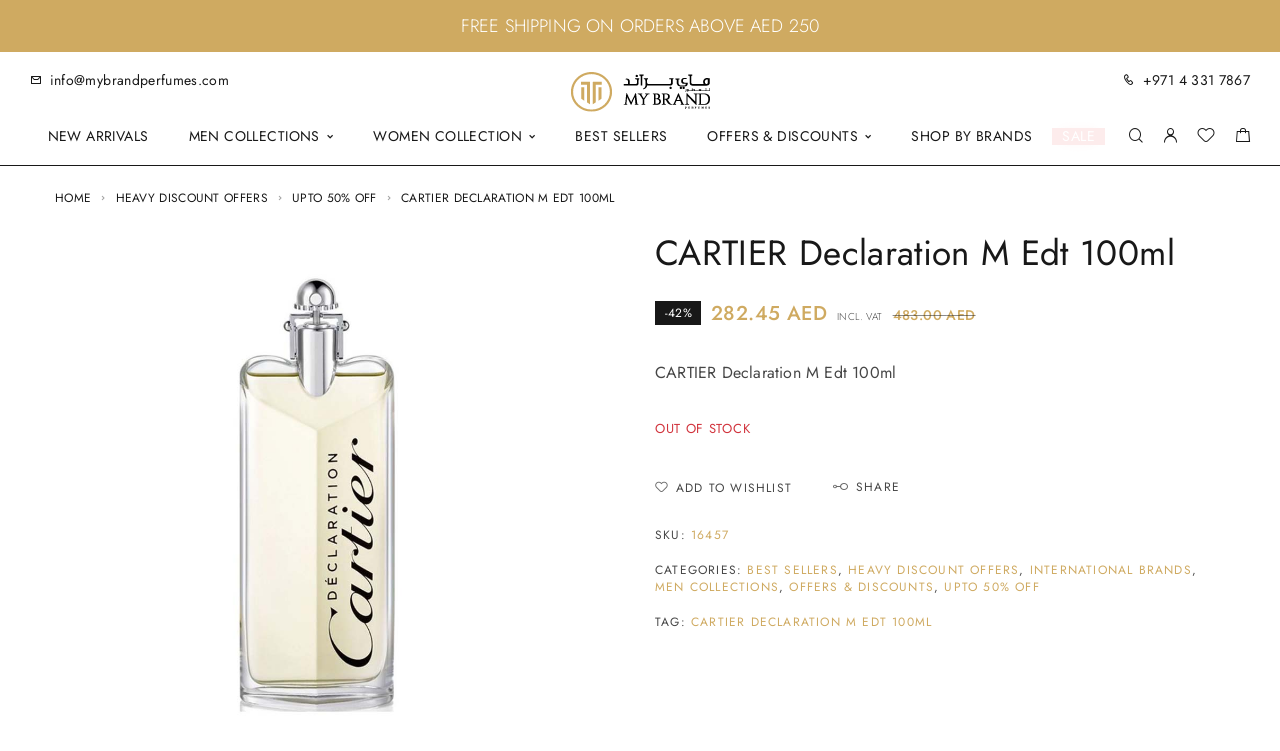

--- FILE ---
content_type: text/html; charset=UTF-8
request_url: https://www.mybrandperfumes.com/product/cartier-declaration-m-edt-100ml/
body_size: 26800
content:
<!DOCTYPE html>
<html lang="en-US">
<head>
	<meta charset="UTF-8">
	<meta name="viewport" content="width=device-width, initial-scale=1, maximum-scale=1, user-scalable=no"/>
	<meta name="format-detection" content="telephone=no"/>
	<link rel="profile" href="//gmpg.org/xfn/11">
	<meta name='robots' content='index, follow, max-image-preview:large, max-snippet:-1, max-video-preview:-1' />
	<style>img:is([sizes="auto" i], [sizes^="auto," i]) { contain-intrinsic-size: 3000px 1500px }</style>
				<link rel="stylesheet" href="//fonts.googleapis.com/css?family=Jost%3A200%2Cregular%2Citalic%2C500%2C600%2C700%2C900%26subset%3Dlatin%2Clatin-ext&#038;display=swap">
				<link rel="stylesheet" href="https://www.mybrandperfumes.com/wp-content/themes/goldish/assets/font/theme-icons.css?ver=1731310902">
		<style>@font-face { font-family:"Boska Regular";src:url(https://mybrandperfumes.com/wp-content/uploads/2023/03/goldish-1323852144.woff2) format('woff2');font-display: auto;}</style>
	<!-- This site is optimized with the Yoast SEO plugin v25.1 - https://yoast.com/wordpress/plugins/seo/ -->
	<title>Cartier Declaration a Floral Musk Scent | My Brand Perfumes</title>
	<meta name="description" content="CARTIER Declaration M is a Woody Floral Musk perfume for men, a long-lasting, refreshing, and pleasantly strong fragrance that attracts compliments. Buy now." />
	<link rel="canonical" href="https://www.mybrandperfumes.com/product/cartier-declaration-m-edt-100ml/" />
	<meta property="og:locale" content="en_US" />
	<meta property="og:type" content="article" />
	<meta property="og:title" content="Cartier Declaration a Floral Musk Scent | My Brand Perfumes" />
	<meta property="og:description" content="CARTIER Declaration M is a Woody Floral Musk perfume for men, a long-lasting, refreshing, and pleasantly strong fragrance that attracts compliments. Buy now." />
	<meta property="og:url" content="https://www.mybrandperfumes.com/product/cartier-declaration-m-edt-100ml/" />
	<meta property="og:site_name" content="My Brand Perfumes" />
	<meta property="article:publisher" content="https://www.facebook.com/mybrandperfumes1/?__xts__0=68.[base64]" />
	<meta property="article:modified_time" content="2025-08-14T10:41:41+00:00" />
	<meta property="og:image" content="https://www.mybrandperfumes.com/wp-content/uploads/2024/01/CARTIER20DECLARATION20M20EDT20100ML2.jpg" />
	<meta property="og:image:width" content="1000" />
	<meta property="og:image:height" content="1000" />
	<meta property="og:image:type" content="image/jpeg" />
	<meta name="twitter:card" content="summary_large_image" />
	<meta name="twitter:site" content="@mybrandperfumes" />
	<meta name="twitter:label1" content="Est. reading time" />
	<meta name="twitter:data1" content="1 minute" />
	<!-- Optimized with WP Meteor v3.4.16 - https://wordpress.org/plugins/wp-meteor/ --><script data-wpmeteor-nooptimize="true" >var _wpmeteor={"exclude":true,"gdpr":true,"rdelay":2000,"preload":true,"elementor-animations":true,"elementor-pp":true,"v":"3.4.16","rest_url":"https:\/\/www.mybrandperfumes.com\/wp-json\/"};(()=>{try{new MutationObserver(function(){}),new Promise(function(){}),Object.assign({},{}),document.fonts.ready.then(function(){})}catch{s="wpmeteordisable=1",i=document.location.href,i.match(/[?&]wpmeteordisable/)||(o="",i.indexOf("?")==-1?i.indexOf("#")==-1?o=i+"?"+s:o=i.replace("#","?"+s+"#"):i.indexOf("#")==-1?o=i+"&"+s:o=i.replace("#","&"+s+"#"),document.location.href=o)}var s,i,o;})();

</script><script data-wpmeteor-nooptimize="true" >(()=>{var v="addEventListener",ue="removeEventListener",p="getAttribute",L="setAttribute",pe="removeAttribute",N="hasAttribute",St="querySelector",F=St+"All",U="appendChild",Q="removeChild",fe="createElement",T="tagName",Ae="getOwnPropertyDescriptor",y="prototype",W="__lookupGetter__",Ee="__lookupSetter__",m="DOMContentLoaded",f="load",B="pageshow",me="error";var d=window,c=document,Te=c.documentElement;var $=console.error;var Ke=!0,X=class{constructor(){this.known=[]}init(){let t,n,s=(r,a)=>{if(Ke&&r&&r.fn&&!r.__wpmeteor){let o=function(i){return i===r?this:(c[v](m,l=>{i.call(c,r,l,"jQueryMock")}),this)};this.known.push([r,r.fn.ready,r.fn.init?.prototype?.ready]),r.fn.ready=o,r.fn.init?.prototype?.ready&&(r.fn.init.prototype.ready=o),r.__wpmeteor=!0}return r};window.jQuery||window.$,Object.defineProperty(window,"jQuery",{get(){return t},set(r){t=s(r,"jQuery")},configurable:!0}),Object.defineProperty(window,"$",{get(){return n},set(r){n=s(r,"$")},configurable:!0})}unmock(){this.known.forEach(([t,n,s])=>{t.fn.ready=n,t.fn.init?.prototype?.ready&&s&&(t.fn.init.prototype.ready=s)}),Ke=!1}};var ge="fpo:first-interaction",he="fpo:replay-captured-events";var Je="fpo:element-loaded",Se="fpo:images-loaded",M="fpo:the-end";var Z="click",V=window,Qe=V.addEventListener.bind(V),Xe=V.removeEventListener.bind(V),Ge="removeAttribute",ve="getAttribute",Gt="setAttribute",Ne=["touchstart","touchmove","touchend","touchcancel","keydown","wheel"],Ze=["mouseover","mouseout",Z],Nt=["touchstart","touchend","touchcancel","mouseover","mouseout",Z],R="data-wpmeteor-";var Ue="dispatchEvent",je=e=>{let t=new MouseEvent(Z,{view:e.view,bubbles:!0,cancelable:!0});return Object.defineProperty(t,"target",{writable:!1,value:e.target}),t},Be=class{static capture(){let t=!1,[,n,s]=`${window.Promise}`.split(/[\s[(){]+/s);if(V["__"+s+n])return;let r=[],a=o=>{if(o.target&&Ue in o.target){if(!o.isTrusted)return;if(o.cancelable&&!Ne.includes(o.type))try{o.preventDefault()}catch{}o.stopImmediatePropagation(),o.type===Z?r.push(je(o)):Nt.includes(o.type)&&r.push(o),o.target[Gt](R+o.type,!0),t||(t=!0,V[Ue](new CustomEvent(ge)))}};V.addEventListener(he,()=>{Ze.forEach(l=>Xe(l,a,{passive:!1,capture:!0})),Ne.forEach(l=>Xe(l,a,{passive:!0,capture:!0}));let o;for(;o=r.shift();){var i=o.target;i[ve](R+"touchstart")&&i[ve](R+"touchend")&&!i[ve](R+Z)?(i[ve](R+"touchmove")||r.push(je(o)),i[Ge](R+"touchstart"),i[Ge](R+"touchend")):i[Ge](R+o.type),i[Ue](o)}}),Ze.forEach(o=>Qe(o,a,{passive:!1,capture:!0})),Ne.forEach(o=>Qe(o,a,{passive:!0,capture:!0}))}};var et=Be;var j=class{constructor(){this.l=[]}emit(t,n=null){this.l[t]&&this.l[t].forEach(s=>s(n))}on(t,n){this.l[t]||=[],this.l[t].push(n)}off(t,n){this.l[t]=(this.l[t]||[]).filter(s=>s!==n)}};var D=new j;var ye=c[fe]("span");ye[L]("id","elementor-device-mode");ye[L]("class","elementor-screen-only");var Ut=!1,tt=()=>(Ut||c.body[U](ye),getComputedStyle(ye,":after").content.replace(/"/g,""));var rt=e=>e[p]("class")||"",nt=(e,t)=>e[L]("class",t),st=()=>{d[v](f,function(){let e=tt(),t=Math.max(Te.clientWidth||0,d.innerWidth||0),n=Math.max(Te.clientHeight||0,d.innerHeight||0),s=["_animation_"+e,"animation_"+e,"_animation","_animation","animation"];Array.from(c[F](".elementor-invisible")).forEach(r=>{let a=r.getBoundingClientRect();if(a.top+d.scrollY<=n&&a.left+d.scrollX<t)try{let i=JSON.parse(r[p]("data-settings"));if(i.trigger_source)return;let l=i._animation_delay||i.animation_delay||0,u,E;for(var o=0;o<s.length;o++)if(i[s[o]]){E=s[o],u=i[E];break}if(u){let q=rt(r),J=u==="none"?q:q+" animated "+u,At=setTimeout(()=>{nt(r,J.replace(/\belementor-invisible\b/,"")),s.forEach(Tt=>delete i[Tt]),r[L]("data-settings",JSON.stringify(i))},l);D.on("fi",()=>{clearTimeout(At),nt(r,rt(r).replace(new RegExp("\b"+u+"\b"),""))})}}catch(i){console.error(i)}})})};var ot="data-in-mega_smartmenus",it=()=>{let e=c[fe]("div");e.innerHTML='<span class="sub-arrow --wp-meteor"><i class="fa" aria-hidden="true"></i></span>';let t=e.firstChild,n=s=>{let r=[];for(;s=s.previousElementSibling;)r.push(s);return r};c[v](m,function(){Array.from(c[F](".pp-advanced-menu ul")).forEach(s=>{if(s[p](ot))return;(s[p]("class")||"").match(/\bmega-menu\b/)&&s[F]("ul").forEach(o=>{o[L](ot,!0)});let r=n(s),a=r.filter(o=>o).filter(o=>o[T]==="A").pop();if(a||(a=r.map(o=>Array.from(o[F]("a"))).filter(o=>o).flat().pop()),a){let o=t.cloneNode(!0);a[U](o),new MutationObserver(l=>{l.forEach(({addedNodes:u})=>{u.forEach(E=>{if(E.nodeType===1&&E[T]==="SPAN")try{a[Q](o)}catch{}})})}).observe(a,{childList:!0})}})})};var w="readystatechange",A="message";var Y="SCRIPT",g="data-wpmeteor-",b=Object.defineProperty,Ve=Object.defineProperties,P="javascript/blocked",Pe=/^\s*(application|text)\/javascript|module\s*$/i,mt="requestAnimationFrame",gt="requestIdleCallback",ie="setTimeout",Ie="__dynamic",I=d.constructor.name+"::",ce=c.constructor.name+"::",ht=function(e,t){t=t||d;for(var n=0;n<this.length;n++)e.call(t,this[n],n,this)};"NodeList"in d&&!NodeList[y].forEach&&(NodeList[y].forEach=ht);"HTMLCollection"in d&&!HTMLCollection[y].forEach&&(HTMLCollection[y].forEach=ht);_wpmeteor["elementor-animations"]&&st(),_wpmeteor["elementor-pp"]&&it();var _e=[],Le=[],ee=[],se=!1,k=[],h={},He=!1,Bt=0,H=c.visibilityState==="visible"?d[mt]:d[ie],vt=d[gt]||H;c[v]("visibilitychange",()=>{H=c.visibilityState==="visible"?d[mt]:d[ie],vt=d[gt]||H});var C=d[ie],De,z=["src","type"],x=Object,te="definePropert";x[te+"y"]=(e,t,n)=>{if(e===d&&["jQuery","onload"].indexOf(t)>=0||(e===c||e===c.body)&&["readyState","write","writeln","on"+w].indexOf(t)>=0)return["on"+w,"on"+f].indexOf(t)&&n.set&&(h["on"+w]=h["on"+w]||[],h["on"+w].push(n.set)),e;if(e instanceof HTMLScriptElement&&z.indexOf(t)>=0){if(!e[t+"__def"]){let s=x[Ae](e,t);b(e,t,{set(r){return e[t+"__set"]?e[t+"__set"].call(e,r):s.set.call(e,r)},get(){return e[t+"__get"]?e[t+"__get"].call(e):s.get.call(e)}}),e[t+"__def"]=!0}return n.get&&(e[t+"__get"]=n.get),n.set&&(e[t+"__set"]=n.set),e}return b(e,t,n)};x[te+"ies"]=(e,t)=>{for(let n in t)x[te+"y"](e,n,t[n]);for(let n of x.getOwnPropertySymbols(t))x[te+"y"](e,n,t[n]);return e};var qe=EventTarget[y][v],yt=EventTarget[y][ue],ae=qe.bind(c),Ct=yt.bind(c),G=qe.bind(d),_t=yt.bind(d),Lt=Document[y].createElement,le=Lt.bind(c),de=c.__proto__[W]("readyState").bind(c),ct="loading";b(c,"readyState",{get(){return ct},set(e){return ct=e}});var at=e=>k.filter(([t,,n],s)=>{if(!(e.indexOf(t.type)<0)){n||(n=t.target);try{let r=n.constructor.name+"::"+t.type;for(let a=0;a<h[r].length;a++)if(h[r][a]){let o=r+"::"+s+"::"+a;if(!xe[o])return!0}}catch{}}}).length,oe,xe={},K=e=>{k.forEach(([t,n,s],r)=>{if(!(e.indexOf(t.type)<0)){s||(s=t.target);try{let a=s.constructor.name+"::"+t.type;if((h[a]||[]).length)for(let o=0;o<h[a].length;o++){let i=h[a][o];if(i){let l=a+"::"+r+"::"+o;if(!xe[l]){xe[l]=!0,c.readyState=n,oe=a;try{Bt++,!i[y]||i[y].constructor===i?i.bind(s)(t):i(t)}catch(u){$(u,i)}oe=null}}}}catch(a){$(a)}}})};ae(m,e=>{k.push([new e.constructor(m,e),de(),c])});ae(w,e=>{k.push([new e.constructor(w,e),de(),c])});G(m,e=>{k.push([new e.constructor(m,e),de(),d])});G(f,e=>{He=!0,k.push([new e.constructor(f,e),de(),d]),O||K([m,w,A,f,B])});G(B,e=>{k.push([new e.constructor(B,e),de(),d]),O||K([m,w,A,f,B])});var wt=e=>{k.push([e,c.readyState,d])},Ot=d[W]("onmessage"),Rt=d[Ee]("onmessage"),Pt=()=>{_t(A,wt),(h[I+"message"]||[]).forEach(e=>{G(A,e)}),b(d,"onmessage",{get:Ot,set:Rt})};G(A,wt);var Dt=new X;Dt.init();var Fe=()=>{!O&&!se&&(O=!0,c.readyState="loading",H($e),H(S)),He||G(f,()=>{Fe()})};G(ge,()=>{Fe()});D.on(Se,()=>{Fe()});_wpmeteor.rdelay>=0&&et.capture();var re=[-1],Ce=e=>{re=re.filter(t=>t!==e.target),re.length||C(D.emit.bind(D,M))};var O=!1,S=()=>{let e=_e.shift();if(e)e[p](g+"src")?e[N]("async")||e[Ie]?(e.isConnected&&(re.push(e),setTimeout(Ce,1e3,{target:e})),Oe(e,Ce),C(S)):Oe(e,C.bind(null,S)):(e.origtype==P&&Oe(e),C(S));else if(Le.length)_e.push(...Le),Le.length=0,C(S);else if(at([m,w,A]))K([m,w,A]),C(S);else if(He)if(at([f,B,A]))K([f,B,A]),C(S);else if(re.length>1)vt(S);else if(ee.length)_e.push(...ee),ee.length=0,C(S);else{if(d.RocketLazyLoadScripts)try{RocketLazyLoadScripts.run()}catch(t){$(t)}c.readyState="complete",Pt(),Dt.unmock(),O=!1,se=!0,d[ie](()=>Ce({target:-1}))}else O=!1},xt=e=>{let t=le(Y),n=e.attributes;for(var s=n.length-1;s>=0;s--)n[s].name.startsWith(g)||t[L](n[s].name,n[s].value);let r=e[p](g+"type");r?t.type=r:t.type="text/javascript",(e.textContent||"").match(/^\s*class RocketLazyLoadScripts/)?t.textContent=e.textContent.replace(/^\s*class\s*RocketLazyLoadScripts/,"window.RocketLazyLoadScripts=class").replace("RocketLazyLoadScripts.run();",""):t.textContent=e.textContent;for(let a of["onload","onerror","onreadystatechange"])e[a]&&(t[a]=e[a]);return t},Oe=(e,t)=>{let n=e[p](g+"src");if(n){let s=qe.bind(e);e.isConnected&&t&&(s(f,t),s(me,t)),e.origtype=e[p](g+"type")||"text/javascript",e.origsrc=n,(!e.isConnected||e[N]("nomodule")||e.type&&!Pe.test(e.type))&&t&&t(new Event(f,{target:e}))}else e.origtype===P?(e.origtype=e[p](g+"type")||"text/javascript",e[pe]("integrity"),e.textContent=e.textContent+`
`):t&&t(new Event(f,{target:e}))},We=(e,t)=>{let n=(h[e]||[]).indexOf(t);if(n>=0)return h[e][n]=void 0,!0},lt=(e,t,...n)=>{if("HTMLDocument::"+m==oe&&e===m&&!t.toString().match(/jQueryMock/)){D.on(M,c[v].bind(c,e,t,...n));return}if(t&&(e===m||e===w)){let s=ce+e;h[s]=h[s]||[],h[s].push(t),se&&K([e]);return}return ae(e,t,...n)},dt=(e,t,...n)=>{if(e===m){let s=ce+e;We(s,t)}return Ct(e,t,...n)};Ve(c,{[v]:{get(){return lt},set(){return lt}},[ue]:{get(){return dt},set(){return dt}}});var ne=c.createDocumentFragment(),$e=()=>{ne.hasChildNodes()&&(c.head[U](ne),ne=c.createDocumentFragment())},ut={},we=e=>{if(e)try{let t=new URL(e,c.location.href),n=t.origin;if(n&&!ut[n]&&c.location.host!==t.host){let s=le("link");s.rel="preconnect",s.href=n,ne[U](s),ut[n]=!0,O&&H($e)}}catch{}},be={},kt=(e,t,n,s)=>{let r=le("link");r.rel=t?"modulepre"+f:"pre"+f,r.as="script",n&&r[L]("crossorigin",n),s&&r[L]("integrity",s);try{e=new URL(e,c.location.href).href}catch{}r.href=e,ne[U](r),be[e]=!0,O&&H($e)},ke=function(...e){let t=le(...e);if(!e||e[0].toUpperCase()!==Y||!O)return t;let n=t[L].bind(t),s=t[p].bind(t),r=t[pe].bind(t),a=t[N].bind(t),o=t[W]("attributes").bind(t);return z.forEach(i=>{let l=t[W](i).bind(t),u=t[Ee](i).bind(t);x[te+"y"](t,i,{set(E){return i==="type"&&E&&!Pe.test(E)?n(i,E):((i==="src"&&E||i==="type"&&E&&t.origsrc)&&n("type",P),E?n(g+i,E):r(g+i))},get(){let E=t[p](g+i);if(i==="src")try{return new URL(E,c.location.href).href}catch{}return E}}),b(t,"orig"+i,{set(E){return u(E)},get(){return l()}})}),t[L]=function(i,l){if(z.includes(i))return i==="type"&&l&&!Pe.test(l)?n(i,l):((i==="src"&&l||i==="type"&&l&&t.origsrc)&&n("type",P),l?n(g+i,l):r(g+i));n(i,l)},t[p]=function(i){let l=z.indexOf(i)>=0?s(g+i):s(i);if(i==="src")try{return new URL(l,c.location.href).href}catch{}return l},t[N]=function(i){return z.indexOf(i)>=0?a(g+i):a(i)},b(t,"attributes",{get(){return[...o()].filter(l=>l.name!=="type").map(l=>({name:l.name.match(new RegExp(g))?l.name.replace(g,""):l.name,value:l.value}))}}),t[Ie]=!0,t};Object.defineProperty(Document[y],"createElement",{set(e){e!==ke&&(De=e)},get(){return De||ke}});var Re=new Set,ze=new MutationObserver(e=>{e.forEach(({removedNodes:t,addedNodes:n,target:s})=>{t.forEach(r=>{r.nodeType===1&&Y===r[T]&&"origtype"in r&&Re.delete(r)}),n.forEach(r=>{if(r.nodeType===1)if(Y===r[T]){if("origtype"in r){if(r.origtype!==P)return}else if(r[p]("type")!==P)return;"origtype"in r||z.forEach(o=>{let i=r[W](o).bind(r),l=r[Ee](o).bind(r);b(r,"orig"+o,{set(u){return l(u)},get(){return i()}})});let a=r[p](g+"src");if(Re.has(r)&&$("Inserted twice",r),r.parentNode){Re.add(r);let o=r[p](g+"type");(a||"").match(/\/gtm.js\?/)||r[N]("async")||r[Ie]?(ee.push(r),we(a)):r[N]("defer")||o==="module"?(Le.push(r),we(a)):(a&&!r[N]("nomodule")&&!be[a]&&kt(a,o==="module",r[N]("crossorigin")&&r[p]("crossorigin"),r[p]("integrity")),_e.push(r))}else r[v](f,o=>o.target.parentNode[Q](o.target)),r[v](me,o=>o.target.parentNode[Q](o.target)),s[U](r)}else r[T]==="LINK"&&r[p]("as")==="script"&&(be[r[p]("href")]=!0)})})}),bt={childList:!0,subtree:!0};ze.observe(c.documentElement,bt);var Mt=HTMLElement[y].attachShadow;HTMLElement[y].attachShadow=function(e){let t=Mt.call(this,e);return e.mode==="open"&&ze.observe(t,bt),t};(()=>{let e=x[Ae](HTMLIFrameElement[y],"src");b(HTMLIFrameElement[y],"src",{get(){return this.dataset.fpoSrc?this.dataset.fpoSrc:e.get.call(this)},set(t){delete this.dataset.fpoSrc,e.set.call(this,t)}})})();D.on(M,()=>{(!De||De===ke)&&(Document[y].createElement=Lt,ze.disconnect()),dispatchEvent(new CustomEvent(he)),dispatchEvent(new CustomEvent(M))});var Me=e=>{let t,n;!c.currentScript||!c.currentScript.parentNode?(t=c.body,n=t.lastChild):(n=c.currentScript,t=n.parentNode);try{let s=le("div");s.innerHTML=e,Array.from(s.childNodes).forEach(r=>{r.nodeName===Y?t.insertBefore(xt(r),n):t.insertBefore(r,n)})}catch(s){$(s)}},pt=e=>Me(e+`
`);Ve(c,{write:{get(){return Me},set(e){return Me=e}},writeln:{get(){return pt},set(e){return pt=e}}});var ft=(e,t,...n)=>{if(I+m==oe&&e===m&&!t.toString().match(/jQueryMock/)){D.on(M,d[v].bind(d,e,t,...n));return}if(I+f==oe&&e===f){D.on(M,d[v].bind(d,e,t,...n));return}if(t&&(e===f||e===B||e===m||e===A&&!se)){let s=e===m?ce+e:I+e;h[s]=h[s]||[],h[s].push(t),se&&K([e]);return}return G(e,t,...n)},Et=(e,t,...n)=>{if(e===f||e===m||e===B){let s=e===m?ce+e:I+e;We(s,t)}return _t(e,t,...n)};Ve(d,{[v]:{get(){return ft},set(){return ft}},[ue]:{get(){return Et},set(){return Et}}});var Ye=e=>{let t;return{get(){return t},set(n){return t&&We(e,n),h[e]=h[e]||[],h[e].push(n),t=n}}};G(Je,e=>{let{target:t,event:n}=e.detail,s=t===d?c.body:t,r=s[p](g+"on"+n.type);s[pe](g+"on"+n.type);try{let a=new Function("event",r);t===d?d[v](f,a.bind(t,n)):a.call(t,n)}catch(a){console.err(a)}});{let e=Ye(I+f);b(d,"onload",e),ae(m,()=>{b(c.body,"onload",e)})}b(c,"onreadystatechange",Ye(ce+w));b(d,"onmessage",Ye(I+A));(()=>{let e=d.innerHeight,t=d.innerWidth,n=r=>{let o={"4g":1250,"3g":2500,"2g":2500}[(navigator.connection||{}).effectiveType]||0,i=r.getBoundingClientRect(),l={top:-1*e-o,left:-1*t-o,bottom:e+o,right:t+o};return!(i.left>=l.right||i.right<=l.left||i.top>=l.bottom||i.bottom<=l.top)},s=(r=!0)=>{let a=1,o=-1,i={},l=()=>{o++,--a||d[ie](D.emit.bind(D,Se),_wpmeteor.rdelay)};Array.from(c.getElementsByTagName("*")).forEach(u=>{let E,q,J;if(u[T]==="IMG"){let _=u.currentSrc||u.src;_&&!i[_]&&!_.match(/^data:/i)&&((u.loading||"").toLowerCase()!=="lazy"||n(u))&&(E=_)}else if(u[T]===Y)we(u[p](g+"src"));else if(u[T]==="LINK"&&u[p]("as")==="script"&&["pre"+f,"modulepre"+f].indexOf(u[p]("rel"))>=0)be[u[p]("href")]=!0;else if((q=d.getComputedStyle(u))&&(J=(q.backgroundImage||"").match(/^url\s*\((.*?)\)/i))&&(J||[]).length){let _=J[0].slice(4,-1).replace(/"/g,"");!i[_]&&!_.match(/^data:/i)&&(E=_)}if(E){i[E]=!0;let _=new Image;r&&(a++,_[v](f,l),_[v](me,l)),_.src=E}}),c.fonts.ready.then(()=>{l()})};_wpmeteor.rdelay===0?ae(m,s):G(f,s)})();})();
//1.0.42

</script><script type="application/ld+json" class="yoast-schema-graph">{"@context":"https://schema.org","@graph":[{"@type":"WebPage","@id":"https://www.mybrandperfumes.com/product/cartier-declaration-m-edt-100ml/","url":"https://www.mybrandperfumes.com/product/cartier-declaration-m-edt-100ml/","name":"Cartier Declaration a Floral Musk Scent | My Brand Perfumes","isPartOf":{"@id":"https://www.mybrandperfumes.com/#website"},"primaryImageOfPage":{"@id":"https://www.mybrandperfumes.com/product/cartier-declaration-m-edt-100ml/#primaryimage"},"image":{"@id":"https://www.mybrandperfumes.com/product/cartier-declaration-m-edt-100ml/#primaryimage"},"thumbnailUrl":"https://www.mybrandperfumes.com/wp-content/uploads/2024/01/CARTIER20DECLARATION20M20EDT20100ML2.jpg","datePublished":"1969-12-31T20:00:00+00:00","dateModified":"2025-08-14T10:41:41+00:00","description":"CARTIER Declaration M is a Woody Floral Musk perfume for men, a long-lasting, refreshing, and pleasantly strong fragrance that attracts compliments. Buy now.","breadcrumb":{"@id":"https://www.mybrandperfumes.com/product/cartier-declaration-m-edt-100ml/#breadcrumb"},"inLanguage":"en-US","potentialAction":[{"@type":"ReadAction","target":["https://www.mybrandperfumes.com/product/cartier-declaration-m-edt-100ml/"]}]},{"@type":"ImageObject","inLanguage":"en-US","@id":"https://www.mybrandperfumes.com/product/cartier-declaration-m-edt-100ml/#primaryimage","url":"https://www.mybrandperfumes.com/wp-content/uploads/2024/01/CARTIER20DECLARATION20M20EDT20100ML2.jpg","contentUrl":"https://www.mybrandperfumes.com/wp-content/uploads/2024/01/CARTIER20DECLARATION20M20EDT20100ML2.jpg","width":1000,"height":1000},{"@type":"BreadcrumbList","@id":"https://www.mybrandperfumes.com/product/cartier-declaration-m-edt-100ml/#breadcrumb","itemListElement":[{"@type":"ListItem","position":1,"name":"Home","item":"https://www.mybrandperfumes.com/"},{"@type":"ListItem","position":2,"name":"Shop","item":"https://www.mybrandperfumes.com/shop/"},{"@type":"ListItem","position":3,"name":"CARTIER Declaration M Edt 100ml"}]},{"@type":"WebSite","@id":"https://www.mybrandperfumes.com/#website","url":"https://www.mybrandperfumes.com/","name":"My Brand Perfumes","description":"Buy In House and Branded Perfumes Online in UAE","publisher":{"@id":"https://www.mybrandperfumes.com/#organization"},"potentialAction":[{"@type":"SearchAction","target":{"@type":"EntryPoint","urlTemplate":"https://www.mybrandperfumes.com/?s={search_term_string}"},"query-input":{"@type":"PropertyValueSpecification","valueRequired":true,"valueName":"search_term_string"}}],"inLanguage":"en-US"},{"@type":"Organization","@id":"https://www.mybrandperfumes.com/#organization","name":"My Brand Perfumes","url":"https://www.mybrandperfumes.com/","logo":{"@type":"ImageObject","inLanguage":"en-US","@id":"https://www.mybrandperfumes.com/#/schema/logo/image/","url":"https://www.mybrandperfumes.com/wp-content/uploads/2023/11/mbflogo.svg","contentUrl":"https://www.mybrandperfumes.com/wp-content/uploads/2023/11/mbflogo.svg","width":153,"height":44,"caption":"My Brand Perfumes"},"image":{"@id":"https://www.mybrandperfumes.com/#/schema/logo/image/"},"sameAs":["https://www.facebook.com/mybrandperfumes1/?__xts__0=68.[base64]","https://x.com/mybrandperfumes","https://www.instagram.com/mybrandperfume/","https://www.snapchat.com/add/mybrandperf2020"]}]}</script>
	<!-- / Yoast SEO plugin. -->


<link rel="alternate" type="application/rss+xml" title="My Brand Perfumes &raquo; Feed" href="https://www.mybrandperfumes.com/feed/" />
<link rel="alternate" type="application/rss+xml" title="My Brand Perfumes &raquo; Comments Feed" href="https://www.mybrandperfumes.com/comments/feed/" />
    <!-- Google Tag Manager -->
    <script  type="javascript/blocked" data-wpmeteor-type="text/javascript" >
        (function(w,d,s,l,i){
            w[l]=w[l]||[];
            w[l].push({'gtm.start':new Date().getTime(),event:'gtm.js'});
            var f=d.getElementsByTagName(s)[0],
            j=d.createElement(s),dl=l!='dataLayer'?'&l='+l:'';
            j.async=true;
            j.src='https://www.googletagmanager.com/gtm.js?id='+i+dl;
            f.parentNode.insertBefore(j,f);
        })(window,document,'script','dataLayer','GTM-NM9VB8J');
    </script>
    <!-- End Google Tag Manager -->
    <style id='classic-theme-styles-inline-css' type='text/css'>
/*! This file is auto-generated */
.wp-block-button__link{color:#fff;background-color:#32373c;border-radius:9999px;box-shadow:none;text-decoration:none;padding:calc(.667em + 2px) calc(1.333em + 2px);font-size:1.125em}.wp-block-file__button{background:#32373c;color:#fff;text-decoration:none}
</style>
<link rel='stylesheet' id='contact-form-7-css' href='https://www.mybrandperfumes.com/wp-content/plugins/contact-form-7/includes/css/styles.css?ver=6.0.6' type='text/css' media='all' />
<link rel='stylesheet' id='pafe-extension-style-free-css' href='https://www.mybrandperfumes.com/wp-content/plugins/piotnet-addons-for-elementor/assets/css/minify/extension.min.css?ver=2.4.36' type='text/css' media='all' />
<style id='woocommerce-inline-inline-css' type='text/css'>
.woocommerce form .form-row .required { visibility: visible; }
</style>
<link rel='stylesheet' id='woo-variation-swatches-css' href='https://www.mybrandperfumes.com/wp-content/plugins/woo-variation-swatches/assets/css/frontend.min.css?ver=1739723418' type='text/css' media='all' />
<style id='woo-variation-swatches-inline-css' type='text/css'>
:root {
--wvs-tick:url("data:image/svg+xml;utf8,%3Csvg filter='drop-shadow(0px 0px 2px rgb(0 0 0 / .8))' xmlns='http://www.w3.org/2000/svg'  viewBox='0 0 30 30'%3E%3Cpath fill='none' stroke='%23ffffff' stroke-linecap='round' stroke-linejoin='round' stroke-width='4' d='M4 16L11 23 27 7'/%3E%3C/svg%3E");

--wvs-cross:url("data:image/svg+xml;utf8,%3Csvg filter='drop-shadow(0px 0px 5px rgb(255 255 255 / .6))' xmlns='http://www.w3.org/2000/svg' width='72px' height='72px' viewBox='0 0 24 24'%3E%3Cpath fill='none' stroke='%23ff0000' stroke-linecap='round' stroke-width='0.6' d='M5 5L19 19M19 5L5 19'/%3E%3C/svg%3E");
--wvs-single-product-item-width:54px;
--wvs-single-product-item-height:54px;
--wvs-single-product-item-font-size:14px}
</style>
<link rel='stylesheet' id='brands-styles-css' href='https://www.mybrandperfumes.com/wp-content/plugins/woocommerce/assets/css/brands.css?ver=9.8.5' type='text/css' media='all' />
<link rel='stylesheet' id='aurora-heatmap-css' href='https://www.mybrandperfumes.com/wp-content/plugins/aurora-heatmap/style.css?ver=1.7.1' type='text/css' media='all' />
<link rel='stylesheet' id='chaty-front-css-css' href='https://www.mybrandperfumes.com/wp-content/plugins/chaty/css/chaty-front.min.css?ver=3.4.11722429916' type='text/css' media='all' />
<link rel='stylesheet' id='ideapark_fonts-icons-css' href='https://www.mybrandperfumes.com/wp-content/uploads/ideapark_fonts/font-style-3943f740.min.css?ver=6.8.1' type='text/css' media='all' />
<link rel='stylesheet' id='goldish-child-style-css' href='https://www.mybrandperfumes.com/wp-content/themes/goldish-child/style.css?ver=6.8.1' type='text/css' media='all' />
<link rel='stylesheet' id='ideapark-core-css' href='https://www.mybrandperfumes.com/wp-content/uploads/goldish/min.css?ver=1734331981' type='text/css' media='all' />
<style id='ideapark-core-inline-css' type='text/css'>

@font-face {
font-family: 'star';
src: url('//www.mybrandperfumes.com/wp-content/plugins/woocommerce/assets/fonts/star.eot');
src: url('//www.mybrandperfumes.com/wp-content/plugins/woocommerce/assets/fonts/star.eot?#iefix') format('embedded-opentype'),
	url('//www.mybrandperfumes.com/wp-content/plugins/woocommerce/assets/fonts/star.woff') format('woff'),
	url('//www.mybrandperfumes.com/wp-content/plugins/woocommerce/assets/fonts/star.ttf') format('truetype'),
	url('//www.mybrandperfumes.com/wp-content/plugins/woocommerce/assets/fonts/star.svg#star') format('svg');
font-weight: normal;
font-style: normal;
}
</style>
<link rel='stylesheet' id='elementor-frontend-css' href='https://www.mybrandperfumes.com/wp-content/uploads/elementor/css/custom-frontend.min.css?ver=1734669021' type='text/css' media='all' />
<style id='elementor-frontend-inline-css' type='text/css'>

			.elementor-column-gap-default > .elementor-row > .elementor-column > .elementor-element-populated,
			.elementor-column-gap-default > .elementor-column > .elementor-element-populated { padding: 0; }
			.e-con {
			--container-default-padding-top: 0;
			--container-default-padding-bottom: 0;
			--container-default-padding-left: 0;
			--container-default-padding-right: 0;
			}
</style>
<link rel='stylesheet' id='elementor-post-1651-css' href='https://www.mybrandperfumes.com/wp-content/uploads/elementor/css/post-1651.css?ver=1734669022' type='text/css' media='all' />
<link rel='stylesheet' id='elementor-post-1664-css' href='https://www.mybrandperfumes.com/wp-content/uploads/elementor/css/post-1664.css?ver=1734669022' type='text/css' media='all' />
<link rel='stylesheet' id='widget-image-css' href='https://www.mybrandperfumes.com/wp-content/plugins/elementor/assets/css/widget-image.min.css?ver=3.29.0' type='text/css' media='all' />
<link rel='stylesheet' id='widget-icon-list-css' href='https://www.mybrandperfumes.com/wp-content/uploads/elementor/css/custom-widget-icon-list.min.css?ver=1734669021' type='text/css' media='all' />
<script type="text/template" id="tmpl-variation-template">
	<div class="woocommerce-variation-description">{{{ data.variation.variation_description }}}</div>
	<div class="woocommerce-variation-price">{{{ data.variation.price_html }}}</div>
	<div class="woocommerce-variation-availability">{{{ data.variation.availability_html }}}</div>
</script>
<script type="text/template" id="tmpl-unavailable-variation-template">
	<p role="alert">Sorry, this product is unavailable. Please choose a different combination.</p>
</script>
<script  type="javascript/blocked" data-wpmeteor-type="text/javascript"  data-wpmeteor-src="https://www.mybrandperfumes.com/wp-includes/js/jquery/jquery.min.js?ver=3.7.1" id="jquery-core-js"></script>
<script  type="javascript/blocked" data-wpmeteor-type="text/javascript"  data-wpmeteor-src="https://www.mybrandperfumes.com/wp-includes/js/jquery/jquery-migrate.min.js?ver=3.4.1" id="jquery-migrate-js"></script>
<script  type="javascript/blocked" data-wpmeteor-type="text/javascript"  id="yaymail-notice-js-extra">
/* <![CDATA[ */
var yaymail_notice = {"admin_ajax":"https:\/\/www.mybrandperfumes.com\/wp-admin\/admin-ajax.php","nonce":"ba51d9ef56"};
/* ]]> */
</script>
<script  type="javascript/blocked" data-wpmeteor-type="text/javascript"  data-wpmeteor-src="https://www.mybrandperfumes.com/wp-content/plugins/yaymail/assets/scripts/notice.js?ver=4.0" id="yaymail-notice-js"></script>
<script  type="javascript/blocked" data-wpmeteor-type="text/javascript"  data-wpmeteor-src="https://www.mybrandperfumes.com/wp-content/plugins/piotnet-addons-for-elementor/assets/js/minify/extension.min.js?ver=2.4.36" id="pafe-extension-free-js"></script>
<script  type="javascript/blocked" data-wpmeteor-type="text/javascript"  id="wc-single-product-js-extra">
/* <![CDATA[ */
var wc_single_product_params = {"i18n_required_rating_text":"Please select a rating","i18n_rating_options":["1 of 5 stars","2 of 5 stars","3 of 5 stars","4 of 5 stars","5 of 5 stars"],"i18n_product_gallery_trigger_text":"View full-screen image gallery","review_rating_required":"yes","flexslider":{"rtl":false,"animation":"slide","smoothHeight":true,"directionNav":false,"controlNav":"thumbnails","slideshow":false,"animationSpeed":500,"animationLoop":false,"allowOneSlide":false},"zoom_enabled":"","zoom_options":[],"photoswipe_enabled":"","photoswipe_options":{"shareEl":false,"closeOnScroll":false,"history":false,"hideAnimationDuration":0,"showAnimationDuration":0},"flexslider_enabled":""};
/* ]]> */
</script>
<script  type="javascript/blocked" data-wpmeteor-type="text/javascript"  data-wpmeteor-src="https://www.mybrandperfumes.com/wp-content/plugins/woocommerce/assets/js/frontend/single-product.min.js?ver=9.8.5" id="wc-single-product-js" defer="defer" data-wp-strategy="defer"></script>
<script  type="javascript/blocked" data-wpmeteor-type="text/javascript"  id="aurora-heatmap-js-extra">
/* <![CDATA[ */
var aurora_heatmap = {"_mode":"reporter","ajax_url":"https:\/\/www.mybrandperfumes.com\/wp-admin\/admin-ajax.php","action":"aurora_heatmap","reports":"click_pc,click_mobile","debug":"0","ajax_delay_time":"3000","ajax_interval":"10","ajax_bulk":null};
/* ]]> */
</script>
<script  type="javascript/blocked" data-wpmeteor-type="text/javascript"  data-wpmeteor-src="https://www.mybrandperfumes.com/wp-content/plugins/aurora-heatmap/js/aurora-heatmap.min.js?ver=1.7.1" id="aurora-heatmap-js"></script>
<link rel="https://api.w.org/" href="https://www.mybrandperfumes.com/wp-json/" /><link rel="alternate" title="JSON" type="application/json" href="https://www.mybrandperfumes.com/wp-json/wp/v2/product/12178" /><link rel="EditURI" type="application/rsd+xml" title="RSD" href="https://www.mybrandperfumes.com/xmlrpc.php?rsd" />
<meta name="generator" content="WordPress 6.8.1" />
<meta name="generator" content="Theme Plugin 3.36" />
<meta name="generator" content="WooCommerce 9.8.5" />
<meta name="generator" content="Goldish 3.36" />
<link rel='shortlink' href='https://www.mybrandperfumes.com/?p=12178' />
<link rel="alternate" title="oEmbed (JSON)" type="application/json+oembed" href="https://www.mybrandperfumes.com/wp-json/oembed/1.0/embed?url=https%3A%2F%2Fwww.mybrandperfumes.com%2Fproduct%2Fcartier-declaration-m-edt-100ml%2F" />
<link rel="alternate" title="oEmbed (XML)" type="text/xml+oembed" href="https://www.mybrandperfumes.com/wp-json/oembed/1.0/embed?url=https%3A%2F%2Fwww.mybrandperfumes.com%2Fproduct%2Fcartier-declaration-m-edt-100ml%2F&#038;format=xml" />
<!-- Google Analytics -->
<script  type="javascript/blocked" data-wpmeteor-type="text/javascript"  async data-wpmeteor-src="https://www.googletagmanager.com/gtag/js?id=G-X9FV55H6GN"></script>
<script  type="javascript/blocked" data-wpmeteor-type="text/javascript" >
    window.dataLayer = window.dataLayer || [];
    function gtag(){dataLayer.push(arguments);}
    gtag('js', new Date());
    gtag('config', 'G-X9FV55H6GN');
</script>
<!-- End Google Analytics -->
        <!-- Meta Pixel Code -->
    <script  type="javascript/blocked" data-wpmeteor-type="text/javascript" >
    !function(f,b,e,v,n,t,s)
    {if(f.fbq)return;n=f.fbq=function(){n.callMethod?
    n.callMethod.apply(n,arguments):n.queue.push(arguments)};
    if(!f._fbq)f._fbq=n;n.push=n;n.loaded=!0;n.version='2.0';
    n.queue=[];t=b.createElement(e);t.async=!0;
    t.src=v;s=b.getElementsByTagName(e)[0];
    s.parentNode.insertBefore(t,s)}(window, document,'script',
    'https://connect.facebook.net/en_US/fbevents.js');
    fbq('init', '2423670964510256');
    fbq('track', 'PageView');
    </script>
    <noscript><img height="1" width="1" style="display:none"
    src="https://www.facebook.com/tr?id=2423670964510256&ev=PageView&noscript=1"
    /></noscript>
    <!-- End Meta Pixel Code -->

    	<noscript><style>.woocommerce-product-gallery{ opacity: 1 !important; }</style></noscript>
	<meta name="generator" content="Elementor 3.29.0; features: e_font_icon_svg, additional_custom_breakpoints, e_local_google_fonts; settings: css_print_method-external, google_font-enabled, font_display-swap">
<link rel="icon" href="https://www.mybrandperfumes.com/wp-content/uploads/2023/11/mbpfav-50x50.png" sizes="32x32" />
<link rel="icon" href="https://www.mybrandperfumes.com/wp-content/uploads/2023/11/mbpfav.png" sizes="192x192" />
<link rel="apple-touch-icon" href="https://www.mybrandperfumes.com/wp-content/uploads/2023/11/mbpfav.png" />
<meta name="msapplication-TileImage" content="https://www.mybrandperfumes.com/wp-content/uploads/2023/11/mbpfav.png" />
		<style type="text/css" id="wp-custom-css">
			.c-post-list__header, .c-product__tabs-fullwidth-content.c-product__tabs-fullwidth-content--description {
    font-weight: 400 !important;
}
.c-post-list__except p, .c-post-list__meta-category a {
    color: #464646 !important;
}
.wpcf7-form label {
	color:#464646 !important;
	font-weight:400;
}
div#text-mbp b, div#text-mbp strong {
    font-weight: 500 !important;
}
.single-product span.woocommerce-Price-amount.amount {
    color: #CFAA61;
    font-weight: 500;
}
.c-lp-widget__title, .c-post__nav-title {
    font-weight: 400 !important;
}
.blog .c-post-list__thumb img{
	object-fit: fill !important;
}		</style>
		</head>
<body class="wp-singular product-template-default single single-product postid-12178 wp-theme-goldish wp-child-theme-goldish-child theme-goldish woocommerce woocommerce-page woocommerce-no-js woo-variation-swatches wvs-behavior-blur wvs-theme-goldish-child wvs-tooltip elementor-default elementor-kit-13 h-preload woocommerce-on h-ltr h-wpml">
<div class="l-wrap">    <!-- Google Tag Manager (noscript) -->
    <noscript>
        <iframe src="https://www.googletagmanager.com/ns.html?id=GTM-NM9VB8J" height="0" width="0" style="display:none;visibility:hidden"></iframe>
    </noscript>
    <!-- End Google Tag Manager (noscript) -->
    <div class="c-header-search disabled js-ajax-search">
	<div class="c-header-search__wrap">
		<div class="c-header-search__shadow js-search-close"></div>
		<div class="c-header-search__form">
			<div class="c-header-search__tip">What are you looking for?</div>
						
<form role="search" class="js-search-form" method="get" action="https://www.mybrandperfumes.com/">
	<div class="c-header-search__input-block">
		<input class="js-ajax-search-input c-header-search__input" autocomplete="off" type="text" name="s" placeholder="Start typing..." value="" />
		<button class="js-search-clear h-cb c-header-search__clear" type="button"><i class="ip-close-small c-header-search__clear-svg"></i><span class="c-header-search__clear-text">Clear</span></button>
		
	</div>
	<input type="hidden" name="post_type" value="product" class="js-ajax-search-type" />
</form>					</div>
		<div class="l-section l-section--container c-header-search__result js-ajax-search-result">

		</div>
		<button type="button" class="h-cb h-cb--svg c-header-search__close js-search-close"><i
				class="ip-close-rect"></i></button>
	</div>
</div>

	<div class="l-section"><div class="c-header__advert_bar c-header__advert_bar--above"><div data-elementor-type="wp-post" data-elementor-id="1651" class="elementor elementor-1651">
						<section class="elementor-section elementor-top-section elementor-element elementor-element-34843b9 elementor-section-boxed elementor-section-height-default elementor-section-height-default" data-id="34843b9" data-element_type="section" data-settings="{&quot;background_background&quot;:&quot;classic&quot;}">
						<div class="elementor-container elementor-column-gap-default">
					<div class="elementor-column elementor-col-100 elementor-top-column elementor-element elementor-element-659be62" data-id="659be62" data-element_type="column">
			<div class="elementor-widget-wrap elementor-element-populated">
						<div class="elementor-element elementor-element-9d93df9 elementor-widget elementor-widget-ideapark-heading" data-id="9d93df9" data-element_type="widget" data-widget_type="ideapark-heading.default">
				<div class="elementor-widget-container">
					<div class="c-ip-heading c-ip-heading--large c-ip-heading--center c-ip-heading--bullet-hide"><div class="c-ip-heading__inner"><a href="#">FREE SHIPPING ON ORDERS ABOVE AED 250</a></div></div>				</div>
				</div>
					</div>
		</div>
					</div>
		</section>
				</div></div></div>	<header class="l-section l-header" id="main-header">
				<div
			class="c-header__outer c-header__outer--mobile  c-header__outer--header-type-1 c-header__outer--header-type-mobile-2">
			<div
				class="c-header  c-header--header-type-1 c-header--header-type-mobile-2 c-header--buttons-1 c-header--mobile js-header-mobile">
				<div class="c-header__row c-header__row--logo-left">
											<button class="h-cb h-cb--svg c-header__menu-button js-mobile-menu-open" type="button" aria-label="Mobile Menu"><i
		class="ip-hamburger_menu c-header__menu-button-icon"></i></button>						<div
	class="c-header__logo c-header__logo--mobile">
		<a href="https://www.mybrandperfumes.com/" class="c-header__logo-link">							<img 				src="https://mybrandperfumes.com/wp-content/uploads/2023/11/mbflogo.svg"
				alt="My Brand Perfumes"
				class="c-header__logo-img c-header__logo-img--mobile  c-header__logo-img--svg "/>
		
		
		</a></div>							<div
		class="c-header__col-mobile-buttons c-header__col-mobile-buttons--1">
		<div class="c-header__cart c-header__cart--default js-cart">
		<a class="c-header__button-link js-cart-sidebar-open"
		   href="https://www.mybrandperfumes.com/cart/" aria-label="Shopping cart">
			<i class="ip-cart c-header__cart-icon h-hide-mobile"><!-- --></i><i
				class="ip-m-cart c-header__cart-icon h-hide-desktop"><!-- --></i><span class="js-cart-info"></span>		</a>
			</div>	</div>
									</div>
			</div>
		</div>
			<div
		class="c-shop-sidebar  c-shop-sidebar--mobile-only  js-cart-sidebar">
		<div class="c-shop-sidebar__wrap js-cart-sidebar-wrap">
			<div class="c-shop-sidebar__buttons">
				<button type="button" class="h-cb h-cb--svg c-shop-sidebar__close js-cart-sidebar-close"><i
						class="ip-close-rect"></i></button>
			</div>
			<div class="c-shop-sidebar__content c-shop-sidebar__content--popup">
				<div class="widget_shopping_cart_content"></div>
			</div>
		</div>
	</div>
			<div class="c-shop-sidebar__shadow js-cart-sidebar-shadow"></div>
			<div
			class="c-header__menu c-header--mobile c-header__menu--header-type-mobile-2 js-mobile-menu">
			<div class="c-header__menu-shadow"></div>
			<div class="c-header__menu-buttons">
				<button type="button" class="h-cb h-cb--svg c-header__menu-back js-mobile-menu-back"><i
						class="ip-menu-left c-header__menu-back-svg"></i>
				</button>
				<button type="button" class="h-cb h-cb--svg c-header__menu-close js-mobile-menu-close"><i
						class="ip-close-rect c-header__menu-close-svg"></i></button>
			</div>
			<div class="c-header__menu-content c-header__menu-content--mobile-buttons-menu">
				<div class="c-header__menu-wrap js-mobile-menu-wrap"></div>
				<nav itemscope itemtype="http://schema.org/SiteNavigationElement" class="c-mobile-menu c-mobile-menu--top-menu js-mobile-top-menu"><ul id="mobile-top-menu" class="c-mobile-menu__list"><li id="menu-item-13592" class="c-mobile-menu__item menu-item-13592"><a href="https://www.mybrandperfumes.com/product-category/new-arrivals/">NEW ARRIVALS</a></li>
<li id="menu-item-13593" class="c-mobile-menu__item current-product-ancestor current-menu-parent current-product-parent c-mobile-menu__item--has-children menu-item-13593"><a href="https://www.mybrandperfumes.com/product-category/men-collections/">MEN COLLECTIONS</a>
<ul class="c-mobile-menu__submenu">
	<li id="menu-item-15478" class="c-mobile-menu__subitem menu-item-15478"><a href="https://www.mybrandperfumes.com/product-category/men-collections/bestsellers-men-collection/">BEST SELLERS</a></li>
	<li id="menu-item-15479" class="c-mobile-menu__subitem menu-item-15479"><a href="https://www.mybrandperfumes.com/product-category/men-collections/inhouse-brands-perfumes/">INHOUSE BRAND PERFUMES</a></li>
	<li id="menu-item-15480" class="c-mobile-menu__subitem menu-item-15480"><a href="https://www.mybrandperfumes.com/product-category/men-collections/international-brands-perfumes/">INTERNATIONAL BRAND PERFUMES</a></li>
</ul>
</li>
<li id="menu-item-13594" class="c-mobile-menu__item c-mobile-menu__item--has-children menu-item-13594"><a href="https://www.mybrandperfumes.com/product-category/women-collection/">WOMEN COLLECTION</a>
<ul class="c-mobile-menu__submenu">
	<li id="menu-item-15481" class="c-mobile-menu__subitem menu-item-15481"><a href="https://www.mybrandperfumes.com/product-category/women-collection/bestsellers-women-collection2/">BEST SELLERS</a></li>
	<li id="menu-item-15482" class="c-mobile-menu__subitem menu-item-15482"><a href="https://www.mybrandperfumes.com/product-category/women-collection/body-mists-women-collection/">BODY MISTS</a></li>
	<li id="menu-item-15483" class="c-mobile-menu__subitem menu-item-15483"><a href="https://www.mybrandperfumes.com/product-category/women-collection/inhouse-brands-perfumes-women-collection/">INHOUSE BRAND PERFUMES</a></li>
	<li id="menu-item-15484" class="c-mobile-menu__subitem menu-item-15484"><a href="https://www.mybrandperfumes.com/product-category/women-collection/international-brands-perfumes-women-collection/">INTERNATIONAL BRANDS PERFUMES</a></li>
</ul>
</li>
<li id="menu-item-13595" class="c-mobile-menu__item current-product-ancestor current-menu-parent current-product-parent menu-item-13595"><a href="https://www.mybrandperfumes.com/product-category/bestsellers/">BEST SELLERS</a></li>
<li id="menu-item-13596" class="c-mobile-menu__item current-product-ancestor current-menu-parent current-product-parent c-mobile-menu__item--has-children menu-item-13596"><a href="https://www.mybrandperfumes.com/product-category/offers-discounts/">OFFERS &amp; DISCOUNTS</a>
<ul class="c-mobile-menu__submenu">
	<li id="menu-item-15487" class="c-mobile-menu__subitem menu-item-15487"><a href="https://www.mybrandperfumes.com/product-category/offers-discounts/buy-one-get-one-free/">BUY ONE GET ONE FREE</a></li>
	<li id="menu-item-15488" class="c-mobile-menu__subitem menu-item-15488"><a href="https://www.mybrandperfumes.com/product-category/offers-discounts/buy-two-get-one-free/">BUY TWO GET ONE FREE</a></li>
	<li id="menu-item-15489" class="c-mobile-menu__subitem menu-item-15489"><a href="https://www.mybrandperfumes.com/product-category/offers-discounts/combo-offers/">COMBO OFFERS</a></li>
</ul>
</li>
<li id="menu-item-15728" class="c-mobile-menu__item menu-item-15728"><a href="https://www.mybrandperfumes.com/brands/">SHOP BY BRANDS</a></li>
<li id="menu-item-19760" class="c-mobile-menu__item current-product-ancestor current-menu-parent current-product-parent menu-item-19760"><a href="https://www.mybrandperfumes.com/product-category/heavy-discount-offers/">SALE</a></li>
</ul></nav>					<div class="c-header__mobile_blocks">
		<div class="c-header__top js-mobile-blocks">
			<div class="c-header__top-row-list">
				<div class="c-header__top-row-item c-header__top-row-item--phone">
		<i class="ip-phone c-header__top-row-icon c-header__top-row-icon--phone"></i>
		<a href="tel:+97143317867">+971 4 331 7867</a>	</div>
	<div class="c-header__top-row-item c-header__top-row-item--email">
		<i class="ip-email c-header__top-row-icon c-header__top-row-icon--email"></i>
		<a href="mailto:info@mybrandperfumes.com">info@mybrandperfumes.com</a>	</div>
	<div class="c-header__top-row-item c-header__top-row-item--address">
		<i class="ip-map-pin c-header__top-row-icon c-header__top-row-icon--address"></i>
		We ship only across UAE	</div>
	<div class="c-header__top-row-item c-header__top-row-item--hours">
		<i class="ip-time c-header__top-row-icon c-header__top-row-icon--hours"></i>
		10am-10pm Dubai SAT-THU (+4UTC)	</div>
	<div class="c-header__top-row-item c-header__top-row-item--social">
		<div class="c-soc">			<a href="#" class="c-soc__link" target="_blank"
			   aria-label="Facebook"><i
					class="ip-facebook c-soc__icon c-soc__icon--facebook"></i></a>
					<a href="#" class="c-soc__link" target="_blank"
			   aria-label="Instagram"><i
					class="ip-instagram c-soc__icon c-soc__icon--instagram"></i></a>
					<a href="#" class="c-soc__link" target="_blank"
			   aria-label="X (Twitter)"><i
					class="ip-twitter c-soc__icon c-soc__icon--twitter"></i></a>
					<a href="#" class="c-soc__link" target="_blank"
			   aria-label="YouTube"><i
					class="ip-youtube c-soc__icon c-soc__icon--youtube"></i></a>
		</div>	</div>			</div>
		</div>
	</div>
			</div>
								<div class="c-header__menu-bottom c-header__menu-bottom--4 c-header__menu-bottom--menu">
		<button class="h-cb c-header__button-link c-header__search-button js-search-button" type="button" aria-label="Search"><i class="ip-search h-hide-mobile"><!-- --></i><i class="ip-m-search  h-hide-desktop"><!-- --></i></button>	<a class="c-header__button-link c-header__button-link--account" title="Login" href="https://www.mybrandperfumes.com/my-account/" rel="nofollow" aria-label="My Account"><i class="ip-user h-hide-mobile"><!-- --></i><i class="ip-m-auth h-hide-desktop"><!-- --></i></a>	<div class="c-header__wishlist">
		<a class="c-header__button-link"
		   aria-label="Wishlist"
		   href="https://www.mybrandperfumes.com/wishlist/"><i class="ip-wishlist c-header__wishlist-icon h-hide-mobile"></i><i class="ip-m-wishlist c-header__wishlist-icon h-hide-desktop"></i><span class="js-wishlist-info"></span></a>
	</div>
	<div class="c-header__cart c-header__cart--default js-cart">
		<a class="c-header__button-link js-cart-sidebar-open"
		   href="https://www.mybrandperfumes.com/cart/" aria-label="Shopping cart">
			<i class="ip-cart c-header__cart-icon h-hide-mobile"><!-- --></i><i
				class="ip-m-cart c-header__cart-icon h-hide-desktop"><!-- --></i><span class="js-cart-info"></span>		</a>
			</div>	</div>
					</div>
				
				<div
	class="c-header__outer c-header__outer--desktop  c-header__outer--header-type-1">
	<div
		class="c-header c-header--desktop  js-header-desktop c-header--header-type-1 c-header--rows">
									<div class="c-header__row-top">
					<div
						class="c-header__cell c-header__cell--top-left"><div class="c-header__top-row-item c-header__top-row-item--email">
		<i class="ip-email c-header__top-row-icon c-header__top-row-icon--email"></i>
		<a href="mailto:info@mybrandperfumes.com">info@mybrandperfumes.com</a>	</div></div>
					<div
						class="c-header__cell c-header__cell--top-center"><div
	class="c-header__logo c-header__logo--desktop ">
		<a href="https://www.mybrandperfumes.com/" class="c-header__logo-link">							<img 				src="https://mybrandperfumes.com/wp-content/uploads/2023/11/mbflogo.svg"
				alt="My Brand Perfumes"
				class="c-header__logo-img c-header__logo-img--desktop  c-header__logo-img--svg "/>
		
		
		
		</a></div></div>
					<div
						class="c-header__cell c-header__cell--top-right"><div class="c-header__top-row-item c-header__top-row-item--phone">
		<i class="ip-phone c-header__top-row-icon c-header__top-row-icon--phone"></i>
		<a href="tel:+97143317867">+971 4 331 7867</a>	</div></div>
				</div>
				<div class="c-header__row-bottom">
					<div
						class="c-header__cell c-header__cell--bottom-left"></div>
					<div
						class="c-header__cell c-header__cell--bottom-center"><nav itemscope itemtype="http://schema.org/SiteNavigationElement" class="c-top-menu js-top-menu"><ul id="top-menu-desktop" class="c-top-menu__list c-top-menu__list--popup-fullwidth"><li class="c-top-menu__item menu-item-13592 js-menu-item"><a href="https://www.mybrandperfumes.com/product-category/new-arrivals/">NEW ARRIVALS</a></li>
<li class="c-top-menu__item current-product-ancestor current-menu-parent current-product-parent c-top-menu__item--has-children menu-item-13593 js-menu-item"><a href="https://www.mybrandperfumes.com/product-category/men-collections/">MEN COLLECTIONS</a>
<ul class="c-top-menu__submenu c-top-menu__submenu--columns-1">
	<li class="c-top-menu__subitem menu-item-15478 c-top-menu__subitem--collapse js-menu-item"><a href="https://www.mybrandperfumes.com/product-category/men-collections/bestsellers-men-collection/">BEST SELLERS</a></li>
	<li class="c-top-menu__subitem menu-item-15479 c-top-menu__subitem--collapse js-menu-item"><a href="https://www.mybrandperfumes.com/product-category/men-collections/inhouse-brands-perfumes/">INHOUSE BRAND PERFUMES</a></li>
	<li class="c-top-menu__subitem menu-item-15480 c-top-menu__subitem--collapse js-menu-item"><a href="https://www.mybrandperfumes.com/product-category/men-collections/international-brands-perfumes/">INTERNATIONAL BRAND PERFUMES</a></li>
</ul>
</li>
<li class="c-top-menu__item c-top-menu__item--has-children menu-item-13594 js-menu-item"><a href="https://www.mybrandperfumes.com/product-category/women-collection/">WOMEN COLLECTION</a>
<ul class="c-top-menu__submenu c-top-menu__submenu--columns-1">
	<li class="c-top-menu__subitem menu-item-15481 c-top-menu__subitem--collapse js-menu-item"><a href="https://www.mybrandperfumes.com/product-category/women-collection/bestsellers-women-collection2/">BEST SELLERS</a></li>
	<li class="c-top-menu__subitem menu-item-15482 c-top-menu__subitem--collapse js-menu-item"><a href="https://www.mybrandperfumes.com/product-category/women-collection/body-mists-women-collection/">BODY MISTS</a></li>
	<li class="c-top-menu__subitem menu-item-15483 c-top-menu__subitem--collapse js-menu-item"><a href="https://www.mybrandperfumes.com/product-category/women-collection/inhouse-brands-perfumes-women-collection/">INHOUSE BRAND PERFUMES</a></li>
	<li class="c-top-menu__subitem menu-item-15484 c-top-menu__subitem--collapse js-menu-item"><a href="https://www.mybrandperfumes.com/product-category/women-collection/international-brands-perfumes-women-collection/">INTERNATIONAL BRANDS PERFUMES</a></li>
</ul>
</li>
<li class="c-top-menu__item current-product-ancestor current-menu-parent current-product-parent menu-item-13595 js-menu-item"><a href="https://www.mybrandperfumes.com/product-category/bestsellers/">BEST SELLERS</a></li>
<li class="c-top-menu__item current-product-ancestor current-menu-parent current-product-parent c-top-menu__item--has-children menu-item-13596 js-menu-item"><a href="https://www.mybrandperfumes.com/product-category/offers-discounts/">OFFERS &amp; DISCOUNTS</a>
<ul class="c-top-menu__submenu c-top-menu__submenu--columns-1">
	<li class="c-top-menu__subitem menu-item-15487 c-top-menu__subitem--collapse js-menu-item"><a href="https://www.mybrandperfumes.com/product-category/offers-discounts/buy-one-get-one-free/">BUY ONE GET ONE FREE</a></li>
	<li class="c-top-menu__subitem menu-item-15488 c-top-menu__subitem--collapse js-menu-item"><a href="https://www.mybrandperfumes.com/product-category/offers-discounts/buy-two-get-one-free/">BUY TWO GET ONE FREE</a></li>
	<li class="c-top-menu__subitem menu-item-15489 c-top-menu__subitem--collapse js-menu-item"><a href="https://www.mybrandperfumes.com/product-category/offers-discounts/combo-offers/">COMBO OFFERS</a></li>
</ul>
</li>
<li class="c-top-menu__item menu-item-15728 js-menu-item"><a href="https://www.mybrandperfumes.com/brands/">SHOP BY BRANDS</a></li>
<li class="c-top-menu__item current-product-ancestor current-menu-parent current-product-parent menu-item-19760 js-menu-item"><a href="https://www.mybrandperfumes.com/product-category/heavy-discount-offers/">SALE</a></li>
</ul></nav></div>
					<div
						class="c-header__cell c-header__cell--bottom-right"><div class="c-header__buttons c-header__buttons--header-type-1">
		<button class="h-cb c-header__button-link c-header__search-button js-search-button" type="button" aria-label="Search"><i class="ip-search h-hide-mobile"><!-- --></i><i class="ip-m-search  h-hide-desktop"><!-- --></i></button>	<a class="c-header__button-link c-header__button-link--account" title="Login" href="https://www.mybrandperfumes.com/my-account/" rel="nofollow" aria-label="My Account"><i class="ip-user h-hide-mobile"><!-- --></i><i class="ip-m-auth h-hide-desktop"><!-- --></i></a>	<div class="c-header__wishlist">
		<a class="c-header__button-link"
		   aria-label="Wishlist"
		   href="https://www.mybrandperfumes.com/wishlist/"><i class="ip-wishlist c-header__wishlist-icon h-hide-mobile"></i><i class="ip-m-wishlist c-header__wishlist-icon h-hide-desktop"></i><span class="js-wishlist-info"></span></a>
	</div>
	<div class="c-header__cart c-header__cart--default js-cart">
		<a class="c-header__button-link "
		   href="https://www.mybrandperfumes.com/cart/" aria-label="Shopping cart">
			<i class="ip-cart c-header__cart-icon h-hide-mobile"><!-- --></i><i
				class="ip-m-cart c-header__cart-icon h-hide-desktop"><!-- --></i><span class="js-cart-info"></span>		</a>
					<div class="widget_shopping_cart_content"></div>
			</div>	</div></div>
				</div>
						</div>
	</div>

		
		<div class="c-header--desktop l-section__container js-simple-container"></div>
	</header>

	<div class="l-inner">

	
					
			<div class="woocommerce-notices-wrapper"></div><div id="product-12178" class="c-product c-product--layout-1 l-section c-product--tabs-fullwidth c-product--additional-inline l-section--container product type-product post-12178 status-publish first outofstock product_cat-bestsellers product_cat-heavy-discount-offers product_cat-international-brands product_cat-men-collections product_cat-offers-discounts product_cat-upto-50-off product_tag-cartier-declaration-m-edt-100ml has-post-thumbnail sale taxable shipping-taxable purchasable product-type-simple">

	<nav class="c-breadcrumbs"><ol class="c-breadcrumbs__list"><li class="c-breadcrumbs__item"><a href="https://www.mybrandperfumes.com/">Home</a><i class="ip-breadcrumb c-breadcrumbs__separator"><!-- --></i></li><li class="c-breadcrumbs__item"><a href="https://www.mybrandperfumes.com/product-category/heavy-discount-offers/">HEAVY DISCOUNT OFFERS</a><i class="ip-breadcrumb c-breadcrumbs__separator"><!-- --></i></li><li class="c-breadcrumbs__item"><a href="https://www.mybrandperfumes.com/product-category/heavy-discount-offers/upto-50-off/">UPTO 50% OFF</a><i class="ip-breadcrumb c-breadcrumbs__separator"><!-- --></i></li><li class="c-breadcrumbs__item">CARTIER Declaration M Edt 100ml</li></ol></nav><div class="c-product__wrap c-product__wrap--layout-1"><div class="c-product__col-1">			<div class="c-product__gallery">			<div class="c-badge__list c-product__badges"></div><!-- .c-product__badges -->

			<div
			data-hash="224d18f4"
			data-layout="layout-1"
			class="c-product__slider h-fade c-product__slider--carousel h-carousel h-carousel--inner h-carousel--hover h-carousel--dots-hide  h-carousel--round js-single-product-carousel">
			<div class="c-product__slider-item c-product__slider-item--zoom woocommerce-product-gallery__image "><a download href="https://www.mybrandperfumes.com/wp-content/uploads/2024/01/CARTIER20DECLARATION20M20EDT20100ML2.jpg" class="c-product__image-link js-product-modal" data-size="1000x1000" data-index="0" data-product-id="12178" data-elementor-open-lightbox="no" onclick="return false;"><img fetchpriority="high" fetchpriority="high" width="960" height="960" src="https://www.mybrandperfumes.com/wp-content/uploads/2024/01/CARTIER20DECLARATION20M20EDT20100ML2.jpg" class="c-product__slider-img c-product__slider-img--cover" alt="CARTIER20DECLARATION20M20EDT20100ML2.jpg" decoding="async" /><span class="c-product__round"></span><span class="c-product__loading js-loading-wrap"></span></a></div>					</div>
	
	</div><!-- .c-product__gallery --></div><!-- .c-product__col-1 --><div class="c-product__col-2">
	<div class="summary entry-summary">
		<h1 class="c-product__title">CARTIER Declaration M Edt 100ml</h1><p class="price"><span class="c-badge c-badge--sale">-42%</span><del aria-hidden="true"><span class="woocommerce-Price-amount amount"><bdi>483.00&nbsp;<span class="woocommerce-Price-currencySymbol">AED</span></bdi></span></del> <span class="screen-reader-text">Original price was: 483.00&nbsp;AED.</span><ins aria-hidden="true"><span class="woocommerce-Price-amount amount"><bdi>282.45&nbsp;<span class="woocommerce-Price-currencySymbol">AED</span></bdi></span></ins><span class="screen-reader-text">Current price is: 282.45&nbsp;AED.</span> <small class="woocommerce-price-suffix">INCL. VAT</small></p>
<div class="c-product__short-description">
	<p>CARTIER Declaration M Edt 100ml</p>
</div>
<div class="c-product__sub-wrap"><div class="c-product__sub-col-1">		<div
			class="c-product__atc-wrap">
			<p class="stock out-of-stock">Out of stock</p>
		</div><!-- .c-product__atc-wrap -->
				<div class="c-product__buttons-wrap">
						<div
				class="c-product__wishlist"><button data-size="12px" class="js-wishlist-btn c-wishlist__btn c-wishlist__item-12178-btn h-cb c-product__wishlist-button" data-product-id="12178" data-title="Wishlist" aria-label="Wishlist"><i class="ip-heart-sm c-product__wishlist-icon c-wishlist__btn-icon c-wishlist__btn-icon--normal"></i><i class="ip-heart-sm-active c-product__wishlist-icon c-wishlist__btn-icon c-wishlist__btn-icon--active"></i><span class="c-product__wishlist-text c-wishlist__btn-text-add">Add to Wishlist</span><span class="c-product__wishlist-text c-wishlist__btn-text-remove">Remove from Wishlist</span></button></div>
					<div class="c-product__share">
				<i class="ip-share c-product__share-icon"></i>
				<div class="c-product__share-title">Share</div>
				<div class="c-post-share"><a class="c-post-share__link" target="_blank" href="//www.facebook.com/sharer.php?u=https://www.mybrandperfumes.com/product/cartier-declaration-m-edt-100ml/" title="Share on Facebook"><i class="ip-facebook c-post-share__icon c-post-share__icon--facebook"></i></a><a class="c-post-share__link" target="_blank" href="//twitter.com/share?url=https://www.mybrandperfumes.com/product/cartier-declaration-m-edt-100ml/" title="Share on Twitter"><i class="ip-twitter c-post-share__icon c-post-share__icon--twitter"></i></a><a class="c-post-share__link" target="_blank" href="//pinterest.com/pin/create/button/?url=https://www.mybrandperfumes.com/product/cartier-declaration-m-edt-100ml/&amp;media=https://www.mybrandperfumes.com/wp-content/uploads/2024/01/CARTIER20DECLARATION20M20EDT20100ML2.jpg&amp;description=CARTIER+Declaration+M+Edt+100ml" title="Pin on Pinterest"><i class="ip-pinterest c-post-share__icon c-post-share__icon--pinterest"></i></a><a class="c-post-share__link" target="_blank" href="//wa.me/?text=https://www.mybrandperfumes.com/product/cartier-declaration-m-edt-100ml/" title="Share on Whatsapp"><i class="ip-whatsapp c-post-share__icon c-post-share__icon--whatsapp"></i></a></div>			</div>
				</div>
		</div><!-- .c-product__sub-col-1 --><div class="c-product__sub-col-2"><div class="product_meta">

	
	
		<span class="sku_wrapper">SKU: <span class="sku">16457</span></span>

	
	<span class="posted_in">Categories: <a href="https://www.mybrandperfumes.com/product-category/bestsellers/" rel="tag">BEST SELLERS</a>, <a href="https://www.mybrandperfumes.com/product-category/heavy-discount-offers/" rel="tag">HEAVY DISCOUNT OFFERS</a>, <a href="https://www.mybrandperfumes.com/product-category/international-brands/" rel="tag">INTERNATIONAL BRANDS</a>, <a href="https://www.mybrandperfumes.com/product-category/men-collections/" rel="tag">MEN COLLECTIONS</a>, <a href="https://www.mybrandperfumes.com/product-category/offers-discounts/" rel="tag">OFFERS &amp; DISCOUNTS</a>, <a href="https://www.mybrandperfumes.com/product-category/heavy-discount-offers/upto-50-off/" rel="tag">UPTO 50% OFF</a></span>
	<span class="tagged_as">Tag: <a href="https://www.mybrandperfumes.com/product-tag/cartier-declaration-m-edt-100ml/" rel="tag">CARTIER Declaration M Edt 100ml</a></span>
	
</div>
</div><!-- .c-product__sub-col-2 --></div><!-- .c-product__sub-wrap -->	</div>

	</div><!-- .c-product__col-2 --></div><!-- .c-product__wrap -->	<div
		class="c-product__tabs-fullwidth  c-ip-product-tabs js-ip-tabs">
					<div class="c-ip-product-tabs__wrap js-ip-tabs-wrap">
				<div
					class="c-ip-product-tabs__menu js-ip-tabs-list h-carousel h-carousel--small h-carousel--hover h-carousel--mobile-arrows h-carousel--dots-hide">
											<div
							class="c-ip-product-tabs__menu-item js-ip-tabs-menu-item description_tab active">
							<a class="c-ip-product-tabs__menu-link js-ip-tabs-link"
							   href="#tab-description-1"
							   data-index="0"
							   onclick="return false;">Description</a>
						</div>
												<div
							class="c-ip-product-tabs__menu-item js-ip-tabs-menu-item additional_information_tab ">
							<a class="c-ip-product-tabs__menu-link js-ip-tabs-link"
							   href="#tab-additional_information-1"
							   data-index="1"
							   onclick="return false;">Additional information</a>
						</div>
										</div>
			</div>
				<div class="c-ip-product-tabs__list">
							<div class="c-ip-product-tabs__item visible active"
					 id="tab-description-1">
					<div
						class="c-product__tabs-fullwidth-content c-product__tabs-fullwidth-content--description">
												<p>CARTIER Declaration M Edt 100mlDeclaration by Cartier is a Woody Floral Musk fragrance for men. Top notes are Bitter Orange, Caraway, Birch, Bergamot, Coriander, Mandarin Orange, Neroli and Artemisia; middle notes are Guatemalan Cardamom, Pepper, Ginger, iris, Juniper, Cinnamon, Orris Root and Jasmine; base notes are Tahitian Vetiver, Tea, Cedar, Leather, Oakmoss and Amber.Department : MenSize :100ml</p>
<p>Eau De Toilette</p>					</div>
				</div>
								<div class="c-ip-product-tabs__item "
					 id="tab-additional_information-1">
					<div
						class="c-product__tabs-fullwidth-content c-product__tabs-fullwidth-content--additional_information">
												<table class="woocommerce-product-attributes shop_attributes" aria-label="Product Details">
			<tr class="woocommerce-product-attributes-item woocommerce-product-attributes-item--attribute_pa_size">
			<th class="woocommerce-product-attributes-item__label" scope="row">Size</th>
			<td class="woocommerce-product-attributes-item__value"><p>0-100 ML</p>
</td>
		</tr>
			<tr class="woocommerce-product-attributes-item woocommerce-product-attributes-item--attribute_pa_department">
			<th class="woocommerce-product-attributes-item__label" scope="row">Department</th>
			<td class="woocommerce-product-attributes-item__value"><p>Men</p>
</td>
		</tr>
			<tr class="woocommerce-product-attributes-item woocommerce-product-attributes-item--attribute_pa_brand">
			<th class="woocommerce-product-attributes-item__label" scope="row">Brand</th>
			<td class="woocommerce-product-attributes-item__value"><p><a href="https://www.mybrandperfumes.com/brand/cartier/" rel="tag">CARTIER</a></p>
</td>
		</tr>
	</table>					</div>
				</div>
						</div>
	</div>
	<div class="c-product__after-summary c-product__after-summary--fullwidth">
	<section
		class="c-product__products c-product__products--related c-product__products--boxed">

					<div class="c-product__products-title">Related products</div>
		
		<div
	class="c-product-grid__wrap c-product-grid__wrap--4-per-row c-product-grid__wrap--1-per-row-mobile c-product-grid__wrap--boxed c-product-grid__wrap--cnt-4">
	<div
		class="c-product-grid__list c-product-grid__list--4-per-row c-product-grid__list--boxed c-product-grid__list--1-per-row-mobile  c-product-grid__list--below c-product-grid__list--below-mobile  c-product-grid__list--carousel js-product-grid-carousel h-carousel h-carousel--border h-carousel--round h-carousel--hover h-carousel--default-dots h-carousel--flex" 		data-count="4"
		data-layout="4-per-row"
		data-layout-width="boxed"
		data-layout-mobile="1-per-row-mobile">
				<!-- grid-start -->
		
			<div class="c-product-grid__item c-product-grid__item--4-per-row c-product-grid__item--1-per-row-mobile c-product-grid__item--not-compact-mobile c-product-grid__item--buttons-2 c-product-grid__item--buttons-2-mobile c-product-grid__item--below c-product-grid__item--below-mobile product type-product post-834 status-publish first instock product_cat-budget-fragrances product_cat-heavy-discount-offers product_cat-upto-70-off product_cat-international-brands product_cat-men-collections product_cat-offers-discounts product_tag-joop-homme-edt-125ml has-post-thumbnail sale taxable shipping-taxable purchasable product-type-simple">
	<div class="c-product-grid__thumb-wrap c-product-grid__thumb-wrap--buttons"><a href="https://www.mybrandperfumes.com/product/joop-homme-edt-125ml/" class="woocommerce-LoopProduct-link woocommerce-loop-product__link"><img width="375" height="500" src="https://www.mybrandperfumes.com/wp-content/uploads/2024/01/joop20homme20bottle202.jpg" class="c-product-grid__thumb c-product-grid__thumb--contain" alt="" srcset="" sizes="(min-width: 1024px) 285px, (min-width: 768px) 33vw, 100vw" decoding="async" /></a><div class="c-product-grid__badges c-badge__list"><span class="c-badge c-badge--sale">-51%</span></div><!-- .c-product-grid__badges -->	<div class="c-product-grid__thumb-button-list ">
					<button class="h-cb c-product-grid__thumb-button c-product-grid__thumb-button--quickview js-grid-zoom" type="button" data-lang="en_US" data-product-id="834" aria-label="Quick view">
				<i class="ip-eye c-product-grid__icon c-product-grid__icon--quickview"></i>
				<span class="c-product-grid__icon-text">Quick view</span>
			</button>
							<button data-size="" class="js-wishlist-btn c-wishlist__btn c-wishlist__item-834-btn h-cb c-product-grid__thumb-button c-product-grid__thumb-button--wishlist" data-product-id="834" data-title="Wishlist" aria-label="Wishlist"><i class="ip-heart c-product-grid__icon c-product-grid__icon--wishlist c-wishlist__btn-icon c-wishlist__btn-icon--normal"></i><i class="ip-heart-active c-product-grid__icon c-product-grid__icon--wishlist c-wishlist__btn-icon c-wishlist__btn-icon--active"></i><span class="c-product-grid__icon-text c-product-grid__icon-text--buttons-2 c-wishlist__btn-text-add">Add to Wishlist</span><span class="c-product-grid__icon-text c-product-grid__icon-text--buttons-2 c-wishlist__btn-text-remove">Remove from Wishlist</span></button>			</div>
</div><!-- .c-product-grid__thumb-wrap --><a href="?add-to-cart=834" aria-describedby="woocommerce_loop_add_to_cart_link_describedby_834" data-quantity="1" class="h-cb c-product-grid__atc button product_type_simple add_to_cart_button ajax_add_to_cart" data-product_id="834" data-product_sku="16395" aria-label="Add to cart: &ldquo;JOOP Homme Edt 125ml&rdquo;" rel="nofollow" data-success_message="&ldquo;JOOP Homme Edt 125ml&rdquo; has been added to your cart"><i class="ip-plus c-product-grid__atc-icon"></i><span class="c-product-grid__atc-text">Add to cart</span></a>	<span id="woocommerce_loop_add_to_cart_link_describedby_834" class="screen-reader-text">
			</span>
<div class="c-product-grid__details  c-product-grid__details--below c-product-grid__details--below-mobile"><div class="c-product-grid__title-wrap">		<a href="https://www.mybrandperfumes.com/product/joop-homme-edt-125ml/" class="woocommerce-LoopProduct-link woocommerce-loop-product__link"><h3 class="woocommerce-loop-product__title">JOOP Homme Edt 125ml</h3></a>	<div class="c-product-grid__short-desc">
		<p>JOOP Homme Edt 125ml</p>
	</div>
</div><!-- .c-product-grid__title-wrap --><div class="c-product-grid__price-wrap">
	<span class="price"><del aria-hidden="true"><span class="woocommerce-Price-amount amount"><bdi>236.25&nbsp;<span class="woocommerce-Price-currencySymbol">AED</span></bdi></span></del> <span class="screen-reader-text">Original price was: 236.25&nbsp;AED.</span><ins aria-hidden="true"><span class="woocommerce-Price-amount amount"><bdi>115.50&nbsp;<span class="woocommerce-Price-currencySymbol">AED</span></bdi></span></ins><span class="screen-reader-text">Current price is: 115.50&nbsp;AED.</span> <small class="woocommerce-price-suffix">INCL. VAT</small></span>
</div><!-- .c-product-grid__price-wrap --><div class="c-product-grid__star-rating"></div></div>
			<!-- .c-product-grid__details --></div>

		
			<div class="c-product-grid__item c-product-grid__item--4-per-row c-product-grid__item--1-per-row-mobile c-product-grid__item--not-compact-mobile c-product-grid__item--buttons-2 c-product-grid__item--buttons-2-mobile c-product-grid__item--below c-product-grid__item--below-mobile product type-product post-771 status-publish instock product_cat-heavy-discount-offers product_cat-upto-84-off product_cat-international-brands product_cat-men-collections product_cat-offers-discounts product_tag-jaguar-classic-red-m-edt-100ml has-post-thumbnail sale taxable shipping-taxable purchasable product-type-simple">
	<div class="c-product-grid__thumb-wrap c-product-grid__thumb-wrap--buttons"><a href="https://www.mybrandperfumes.com/product/jaguar-classic-red-m-edt-100ml/" class="woocommerce-LoopProduct-link woocommerce-loop-product__link"><img loading="lazy" loading="lazy" width="587" height="800" src="https://www.mybrandperfumes.com/wp-content/uploads/2024/01/jaguar20classic20red20only20botle202.jpg" class="c-product-grid__thumb c-product-grid__thumb--contain" alt="" srcset="" sizes="(min-width: 1024px) 285px, (min-width: 768px) 33vw, 100vw" decoding="async" /></a><div class="c-product-grid__badges c-badge__list"><span class="c-badge c-badge--sale">-75%</span></div><!-- .c-product-grid__badges -->	<div class="c-product-grid__thumb-button-list ">
					<button class="h-cb c-product-grid__thumb-button c-product-grid__thumb-button--quickview js-grid-zoom" type="button" data-lang="en_US" data-product-id="771" aria-label="Quick view">
				<i class="ip-eye c-product-grid__icon c-product-grid__icon--quickview"></i>
				<span class="c-product-grid__icon-text">Quick view</span>
			</button>
							<button data-size="" class="js-wishlist-btn c-wishlist__btn c-wishlist__item-771-btn h-cb c-product-grid__thumb-button c-product-grid__thumb-button--wishlist" data-product-id="771" data-title="Wishlist" aria-label="Wishlist"><i class="ip-heart c-product-grid__icon c-product-grid__icon--wishlist c-wishlist__btn-icon c-wishlist__btn-icon--normal"></i><i class="ip-heart-active c-product-grid__icon c-product-grid__icon--wishlist c-wishlist__btn-icon c-wishlist__btn-icon--active"></i><span class="c-product-grid__icon-text c-product-grid__icon-text--buttons-2 c-wishlist__btn-text-add">Add to Wishlist</span><span class="c-product-grid__icon-text c-product-grid__icon-text--buttons-2 c-wishlist__btn-text-remove">Remove from Wishlist</span></button>			</div>
</div><!-- .c-product-grid__thumb-wrap --><a href="?add-to-cart=771" aria-describedby="woocommerce_loop_add_to_cart_link_describedby_771" data-quantity="1" class="h-cb c-product-grid__atc button product_type_simple add_to_cart_button ajax_add_to_cart" data-product_id="771" data-product_sku="77980" aria-label="Add to cart: &ldquo;JAGUAR Classic Red M Edt 100ml&rdquo;" rel="nofollow" data-success_message="&ldquo;JAGUAR Classic Red M Edt 100ml&rdquo; has been added to your cart"><i class="ip-plus c-product-grid__atc-icon"></i><span class="c-product-grid__atc-text">Add to cart</span></a>	<span id="woocommerce_loop_add_to_cart_link_describedby_771" class="screen-reader-text">
			</span>
<div class="c-product-grid__details  c-product-grid__details--below c-product-grid__details--below-mobile"><div class="c-product-grid__title-wrap">		<a href="https://www.mybrandperfumes.com/product/jaguar-classic-red-m-edt-100ml/" class="woocommerce-LoopProduct-link woocommerce-loop-product__link"><h3 class="woocommerce-loop-product__title">JAGUAR Classic Red M Edt 100ml</h3></a>	<div class="c-product-grid__short-desc">
		<p>JAGUAR Classic Red M Edt 100ml</p>
	</div>
</div><!-- .c-product-grid__title-wrap --><div class="c-product-grid__price-wrap">
	<span class="price"><del aria-hidden="true"><span class="woocommerce-Price-amount amount"><bdi>247.80&nbsp;<span class="woocommerce-Price-currencySymbol">AED</span></bdi></span></del> <span class="screen-reader-text">Original price was: 247.80&nbsp;AED.</span><ins aria-hidden="true"><span class="woocommerce-Price-amount amount"><bdi>61.95&nbsp;<span class="woocommerce-Price-currencySymbol">AED</span></bdi></span></ins><span class="screen-reader-text">Current price is: 61.95&nbsp;AED.</span> <small class="woocommerce-price-suffix">INCL. VAT</small></span>
</div><!-- .c-product-grid__price-wrap --><div class="c-product-grid__star-rating"></div></div>
			<!-- .c-product-grid__details --></div>

		
			<div class="c-product-grid__item c-product-grid__item--4-per-row c-product-grid__item--1-per-row-mobile c-product-grid__item--not-compact-mobile c-product-grid__item--buttons-2 c-product-grid__item--buttons-2-mobile c-product-grid__item--below c-product-grid__item--below-mobile product type-product post-676 status-publish instock product_cat-budget-fragrances product_cat-heavy-discount-offers product_cat-upto-50-off product_cat-international-brands product_cat-offers-discounts product_cat-women-collection product_tag-chopard-casmir-l-edp-100ml has-post-thumbnail sale taxable shipping-taxable purchasable product-type-simple">
	<div class="c-product-grid__thumb-wrap c-product-grid__thumb-wrap--buttons"><a href="https://www.mybrandperfumes.com/product/chopard-casmir-l-edp-100ml/" class="woocommerce-LoopProduct-link woocommerce-loop-product__link"><img loading="lazy" loading="lazy" width="800" height="1091" src="https://www.mybrandperfumes.com/wp-content/uploads/2024/01/CHOPARD20CASMIR20L20EDP20100ML.jpg" class="c-product-grid__thumb c-product-grid__thumb--contain" alt="" srcset="" sizes="(min-width: 1024px) 285px, (min-width: 768px) 33vw, 100vw" decoding="async" /></a><div class="c-product-grid__badges c-badge__list"><span class="c-badge c-badge--sale">-42%</span></div><!-- .c-product-grid__badges -->	<div class="c-product-grid__thumb-button-list ">
					<button class="h-cb c-product-grid__thumb-button c-product-grid__thumb-button--quickview js-grid-zoom" type="button" data-lang="en_US" data-product-id="676" aria-label="Quick view">
				<i class="ip-eye c-product-grid__icon c-product-grid__icon--quickview"></i>
				<span class="c-product-grid__icon-text">Quick view</span>
			</button>
							<button data-size="" class="js-wishlist-btn c-wishlist__btn c-wishlist__item-676-btn h-cb c-product-grid__thumb-button c-product-grid__thumb-button--wishlist" data-product-id="676" data-title="Wishlist" aria-label="Wishlist"><i class="ip-heart c-product-grid__icon c-product-grid__icon--wishlist c-wishlist__btn-icon c-wishlist__btn-icon--normal"></i><i class="ip-heart-active c-product-grid__icon c-product-grid__icon--wishlist c-wishlist__btn-icon c-wishlist__btn-icon--active"></i><span class="c-product-grid__icon-text c-product-grid__icon-text--buttons-2 c-wishlist__btn-text-add">Add to Wishlist</span><span class="c-product-grid__icon-text c-product-grid__icon-text--buttons-2 c-wishlist__btn-text-remove">Remove from Wishlist</span></button>			</div>
</div><!-- .c-product-grid__thumb-wrap --><a href="?add-to-cart=676" aria-describedby="woocommerce_loop_add_to_cart_link_describedby_676" data-quantity="1" class="h-cb c-product-grid__atc button product_type_simple add_to_cart_button ajax_add_to_cart" data-product_id="676" data-product_sku="16396" aria-label="Add to cart: &ldquo;CHOPARD Casmir L Edp 100ml&rdquo;" rel="nofollow" data-success_message="&ldquo;CHOPARD Casmir L Edp 100ml&rdquo; has been added to your cart"><i class="ip-plus c-product-grid__atc-icon"></i><span class="c-product-grid__atc-text">Add to cart</span></a>	<span id="woocommerce_loop_add_to_cart_link_describedby_676" class="screen-reader-text">
			</span>
<div class="c-product-grid__details  c-product-grid__details--below c-product-grid__details--below-mobile"><div class="c-product-grid__title-wrap">		<a href="https://www.mybrandperfumes.com/product/chopard-casmir-l-edp-100ml/" class="woocommerce-LoopProduct-link woocommerce-loop-product__link"><h3 class="woocommerce-loop-product__title">CHOPARD Casmir L Edp 100ml</h3></a>	<div class="c-product-grid__short-desc">
		<p>CHOPARD Casmir L Edp 100ml</p>
	</div>
</div><!-- .c-product-grid__title-wrap --><div class="c-product-grid__price-wrap">
	<span class="price"><del aria-hidden="true"><span class="woocommerce-Price-amount amount"><bdi>252.00&nbsp;<span class="woocommerce-Price-currencySymbol">AED</span></bdi></span></del> <span class="screen-reader-text">Original price was: 252.00&nbsp;AED.</span><ins aria-hidden="true"><span class="woocommerce-Price-amount amount"><bdi>145.95&nbsp;<span class="woocommerce-Price-currencySymbol">AED</span></bdi></span></ins><span class="screen-reader-text">Current price is: 145.95&nbsp;AED.</span> <small class="woocommerce-price-suffix">INCL. VAT</small></span>
</div><!-- .c-product-grid__price-wrap --><div class="c-product-grid__star-rating"></div></div>
			<!-- .c-product-grid__details --></div>

		
			<div class="c-product-grid__item c-product-grid__item--4-per-row c-product-grid__item--1-per-row-mobile c-product-grid__item--not-compact-mobile c-product-grid__item--buttons-2 c-product-grid__item--buttons-2-mobile c-product-grid__item--below c-product-grid__item--below-mobile product type-product post-386 status-publish last instock product_cat-heavy-discount-offers product_cat-upto-30-off product_cat-international-brands product_cat-men-collections product_cat-offers-discounts product_tag-christian-dior-dune-homme-edt-100ml has-post-thumbnail sale taxable shipping-taxable purchasable product-type-simple">
	<div class="c-product-grid__thumb-wrap c-product-grid__thumb-wrap--buttons"><a href="https://www.mybrandperfumes.com/product/christian-dior-dune-homme-edt-100ml/" class="woocommerce-LoopProduct-link woocommerce-loop-product__link"><img loading="lazy" loading="lazy" width="800" height="800" src="https://www.mybrandperfumes.com/wp-content/uploads/2023/12/DIOR20DUNE20HOMME20EDT20100ML201.jpg" class="c-product-grid__thumb c-product-grid__thumb--contain" alt="" srcset="" sizes="(min-width: 1024px) 285px, (min-width: 768px) 33vw, 100vw" decoding="async" /></a><div class="c-product-grid__badges c-badge__list"><span class="c-badge c-badge--sale">-15%</span></div><!-- .c-product-grid__badges -->	<div class="c-product-grid__thumb-button-list ">
					<button class="h-cb c-product-grid__thumb-button c-product-grid__thumb-button--quickview js-grid-zoom" type="button" data-lang="en_US" data-product-id="386" aria-label="Quick view">
				<i class="ip-eye c-product-grid__icon c-product-grid__icon--quickview"></i>
				<span class="c-product-grid__icon-text">Quick view</span>
			</button>
							<button data-size="" class="js-wishlist-btn c-wishlist__btn c-wishlist__item-386-btn h-cb c-product-grid__thumb-button c-product-grid__thumb-button--wishlist" data-product-id="386" data-title="Wishlist" aria-label="Wishlist"><i class="ip-heart c-product-grid__icon c-product-grid__icon--wishlist c-wishlist__btn-icon c-wishlist__btn-icon--normal"></i><i class="ip-heart-active c-product-grid__icon c-product-grid__icon--wishlist c-wishlist__btn-icon c-wishlist__btn-icon--active"></i><span class="c-product-grid__icon-text c-product-grid__icon-text--buttons-2 c-wishlist__btn-text-add">Add to Wishlist</span><span class="c-product-grid__icon-text c-product-grid__icon-text--buttons-2 c-wishlist__btn-text-remove">Remove from Wishlist</span></button>			</div>
</div><!-- .c-product-grid__thumb-wrap --><a href="?add-to-cart=386" aria-describedby="woocommerce_loop_add_to_cart_link_describedby_386" data-quantity="1" class="h-cb c-product-grid__atc button product_type_simple add_to_cart_button ajax_add_to_cart" data-product_id="386" data-product_sku="16019" aria-label="Add to cart: &ldquo;CHRISTIAN DIOR Dune Homme Edt 100ml&rdquo;" rel="nofollow" data-success_message="&ldquo;CHRISTIAN DIOR Dune Homme Edt 100ml&rdquo; has been added to your cart"><i class="ip-plus c-product-grid__atc-icon"></i><span class="c-product-grid__atc-text">Add to cart</span></a>	<span id="woocommerce_loop_add_to_cart_link_describedby_386" class="screen-reader-text">
			</span>
<div class="c-product-grid__details  c-product-grid__details--below c-product-grid__details--below-mobile"><div class="c-product-grid__title-wrap">		<a href="https://www.mybrandperfumes.com/product/christian-dior-dune-homme-edt-100ml/" class="woocommerce-LoopProduct-link woocommerce-loop-product__link"><h3 class="woocommerce-loop-product__title">CHRISTIAN DIOR Dune Homme Edt 100ml</h3></a>	<div class="c-product-grid__short-desc">
		<p>CHRISTIAN DIOR Dune Homme Edt 100ml</p>
	</div>
</div><!-- .c-product-grid__title-wrap --><div class="c-product-grid__price-wrap">
	<span class="price"><del aria-hidden="true"><span class="woocommerce-Price-amount amount"><bdi>483.00&nbsp;<span class="woocommerce-Price-currencySymbol">AED</span></bdi></span></del> <span class="screen-reader-text">Original price was: 483.00&nbsp;AED.</span><ins aria-hidden="true"><span class="woocommerce-Price-amount amount"><bdi>408.45&nbsp;<span class="woocommerce-Price-currencySymbol">AED</span></bdi></span></ins><span class="screen-reader-text">Current price is: 408.45&nbsp;AED.</span> <small class="woocommerce-price-suffix">INCL. VAT</small></span>
</div><!-- .c-product-grid__price-wrap --><div class="c-product-grid__star-rating"></div></div>
			<!-- .c-product-grid__details --></div>

		
		<!-- grid-end -->
	</div><!-- .c-product-grid__list -->
	</div><!-- .c-product-grid__wrap -->

	</section>

		<section
			id="js-recently-container"
			class="h-hidden c-product__products c-product__products--related c-product__products--boxed l-section "
			data-number="4"
			data-storage-key="ip_recently_4fbebf0cf10b8070d4decd0106cb3a4f"
			data-product-id="12178"
			data-add-only="no">
		</section>
		<script  type="javascript/blocked" data-wpmeteor-type="text/javascript" >
			function ideapark_parse_recently(content, container) {
				if (content) {
					var _parser = new DOMParser();
					var _parsed = _parser.parseFromString(content, "text/html");
					if (ideapark_recently_product_id) {
						_parsed.querySelectorAll(".post-" + ideapark_recently_product_id).forEach((_item) => {
							_item.remove();
						});
					}
					var _items = _parsed.querySelectorAll('.c-product-grid__item');
					if (_items.length > ideapark_recently_number) {
						var _index = 0;
						_items.forEach((_item) => {
							_index++;
							if (_index > ideapark_recently_number) {
								_item.remove();
							}
						});
					}
					if (_items.length) {
						var _grid = _parsed.querySelector('.c-product-grid');
						if (_grid) {
							_grid.className = _grid.className.replace(/cnt-\d+/, "cnt-" + _items.length);
						}
						var _wrap = _parsed.querySelector('.c-product-grid__wrap');
						if (_wrap) {
							_wrap.className = _wrap.className.replace(/(cnt)-\d+/, "$1-" + _items.length);
						}
						var _list = _parsed.querySelector('.c-product-grid__list');
						if (_list) {
							_list.className = _list.className.replace(/(cnt)-\d+/, "$1-" + _items.length);
							_list.setAttribute("data-count", _items.length);
						}
						while (_parsed.getRootNode().body.children.length > 0) {
							container.appendChild(_parsed.getRootNode().body.children[0]);
						}
						container.className = container.className.replace('h-hidden', '');
					}
				}
			}

			var ideapark_recently_container = document.getElementById("js-recently-container");
			const ideapark_recently_product_id = parseInt(ideapark_recently_container.dataset.productId);
			const ideapark_recently_number = parseInt(ideapark_recently_container.dataset.number);
			const ideapark_recently_storage_key = ideapark_recently_container.dataset.storageKey;
			const ideapark_recently_add_only = ideapark_recently_container.dataset.addOnly === 'yes';
			var ideapark_supports_html5_storage = false;
			try {
				ideapark_supports_html5_storage = ('localStorage' in window && window.localStorage !== null);
				window.localStorage.setItem('ip', 'test');
				window.localStorage.removeItem('ip');
			} catch (err) {
				ideapark_supports_html5_storage = false;
			}
			if (ideapark_supports_html5_storage && !ideapark_recently_add_only) {
				const content = window.localStorage.getItem(ideapark_recently_storage_key);
				if (content !== null) {
					ideapark_parse_recently(content, ideapark_recently_container);
					ideapark_recently_container = null;
				}
			}
		</script>
		</div><!-- .l-section__container-wide --></div>


		
	
	

</div><!-- /.l-inner -->
<footer
	class="l-section c-footer c-footer--mobile-buttons-menu ">
	<div class="l-section">		<div data-elementor-type="wp-post" data-elementor-id="1664" class="elementor elementor-1664">
						<section class="elementor-section elementor-top-section elementor-element elementor-element-3a89ef4 elementor-section-full_width h-hide-home h-1820 elementor-hidden-desktop elementor-hidden-tablet elementor-hidden-mobile elementor-section-height-default elementor-section-height-default" data-id="3a89ef4" data-element_type="section" data-settings="{&quot;background_background&quot;:&quot;classic&quot;}">
						<div class="elementor-container elementor-column-gap-default">
					<div class="elementor-column elementor-col-100 elementor-top-column elementor-element elementor-element-0e883ae" data-id="0e883ae" data-element_type="column">
			<div class="elementor-widget-wrap elementor-element-populated">
						<div class="elementor-element elementor-element-d05955c elementor-widget elementor-widget-ideapark-icon-list-1" data-id="d05955c" data-element_type="widget" data-widget_type="ideapark-icon-list-1.default">
				<div class="elementor-widget-container">
							<div class="c-ip-icon-list-1 l-section">
			<ul class="c-ip-icon-list-1__list c-ip-icon-list-1__list--layout-1">
														<li class="c-ip-icon-list-1__item c-ip-icon-list-1__item--layout-1">
												<div
							class="c-ip-icon-list-1__item-wrap c-ip-icon-list-1__item-wrap--layout-1">
															<i aria-hidden="true" class="c-ip-icon-list-1__icon fibd21- fi-bd21-shipping"></i>							
															<div class="c-ip-icon-list-1__title">Free Delivery</div>
													</div>
											</li>
														<li class="c-ip-icon-list-1__item c-ip-icon-list-1__item--layout-1">
												<div
							class="c-ip-icon-list-1__item-wrap c-ip-icon-list-1__item-wrap--layout-1">
															<i aria-hidden="true" class="c-ip-icon-list-1__icon fibd21- fi-bd21-moneyback"></i>							
															<div class="c-ip-icon-list-1__title">Money Back Guarantee</div>
													</div>
											</li>
														<li class="c-ip-icon-list-1__item c-ip-icon-list-1__item--layout-1">
												<div
							class="c-ip-icon-list-1__item-wrap c-ip-icon-list-1__item-wrap--layout-1">
															<i aria-hidden="true" class="c-ip-icon-list-1__icon fibd21- fi-bd21-support"></i>							
															<div class="c-ip-icon-list-1__title">24/7 Support</div>
													</div>
											</li>
														<li class="c-ip-icon-list-1__item c-ip-icon-list-1__item--layout-1">
												<div
							class="c-ip-icon-list-1__item-wrap c-ip-icon-list-1__item-wrap--layout-1">
															<i aria-hidden="true" class="c-ip-icon-list-1__icon fibd21- fi-bd21-quality"></i>							
															<div class="c-ip-icon-list-1__title">High Quality</div>
													</div>
											</li>
							</ul>
		</div>
						</div>
				</div>
					</div>
		</div>
					</div>
		</section>
		<div class="elementor-element elementor-element-9c60f77 checkftimg e-flex e-con-boxed e-con e-parent" data-id="9c60f77" data-element_type="container" data-settings="{&quot;background_background&quot;:&quot;classic&quot;}">
					<div class="e-con-inner">
		<div class="elementor-element elementor-element-839be5c e-con-full e-flex e-con e-child" data-id="839be5c" data-element_type="container" data-settings="{&quot;background_background&quot;:&quot;classic&quot;}">
				<div class="elementor-element elementor-element-39caa60 elementor-absolute elementor-widget elementor-widget-image" data-id="39caa60" data-element_type="widget" data-settings="{&quot;_position&quot;:&quot;absolute&quot;}" data-widget_type="image.default">
																<a href="https://www.mybrandperfumes.com/">
							<img loading="lazy" loading="lazy" width="510" height="105" src="https://www.mybrandperfumes.com/wp-content/uploads/2021/09/Group-269.jpg" class="attachment-full size-full wp-image-15559" alt="" srcset="https://www.mybrandperfumes.com/wp-content/uploads/2021/09/Group-269.jpg 510w, https://www.mybrandperfumes.com/wp-content/uploads/2021/09/Group-269-300x62.jpg 300w, https://www.mybrandperfumes.com/wp-content/uploads/2021/09/Group-269-145x30.jpg 145w" sizes="(max-width: 510px) 100vw, 510px" />								</a>
															</div>
				</div>
					</div>
				</div>
				<section class="elementor-section elementor-top-section elementor-element elementor-element-9f71014 h-1820 elementor-section-boxed elementor-section-height-default elementor-section-height-default" data-id="9f71014" data-element_type="section" data-settings="{&quot;background_background&quot;:&quot;classic&quot;}">
						<div class="elementor-container elementor-column-gap-default">
					<div class="elementor-column elementor-col-25 elementor-top-column elementor-element elementor-element-252af98" data-id="252af98" data-element_type="column">
			<div class="elementor-widget-wrap elementor-element-populated">
						<div class="elementor-element elementor-element-098d3a7 elementor-widget elementor-widget-ideapark-heading" data-id="098d3a7" data-element_type="widget" data-widget_type="ideapark-heading.default">
				<div class="elementor-widget-container">
					<div class="c-ip-heading c-ip-heading--default c-ip-heading--left c-ip-heading--bullet-hide"><div class="c-ip-heading__inner"><p class="c-ip-heading_p">Quick Links</p></div></div>				</div>
				</div>
				<div class="elementor-element elementor-element-c723bf6 elementor-icon-list--layout-traditional elementor-list-item-link-full_width elementor-widget elementor-widget-icon-list" data-id="c723bf6" data-element_type="widget" data-widget_type="icon-list.default">
							<ul class="elementor-icon-list-items">
							<li class="elementor-icon-list-item">
											<a href="/product-category/new-arrivals/">

												<span class="elementor-icon-list-icon">
							<i aria-hidden="true" class="fibd21- fi-bd21-romb"></i>						</span>
										<span class="elementor-icon-list-text">New Arrivals</span>
											</a>
									</li>
								<li class="elementor-icon-list-item">
											<a href="/product-category/international-brands/">

												<span class="elementor-icon-list-icon">
							<i aria-hidden="true" class="fibd21- fi-bd21-romb"></i>						</span>
										<span class="elementor-icon-list-text">International Brands</span>
											</a>
									</li>
								<li class="elementor-icon-list-item">
											<a href="/product-category/exclusive-in-house-brands/">

												<span class="elementor-icon-list-icon">
							<i aria-hidden="true" class="fibd21- fi-bd21-romb"></i>						</span>
										<span class="elementor-icon-list-text">Exclusive in House Brands</span>
											</a>
									</li>
								<li class="elementor-icon-list-item">
											<a href="/product-category/bestsellers/">

												<span class="elementor-icon-list-icon">
							<i aria-hidden="true" class="fibd21- fi-bd21-romb"></i>						</span>
										<span class="elementor-icon-list-text">Best Sellers</span>
											</a>
									</li>
								<li class="elementor-icon-list-item">
											<a href="/product-category/offers-discounts/">

												<span class="elementor-icon-list-icon">
							<i aria-hidden="true" class="fibd21- fi-bd21-romb"></i>						</span>
										<span class="elementor-icon-list-text">Offers & Discounts</span>
											</a>
									</li>
								<li class="elementor-icon-list-item">
											<a href="/product-category/gift-sets/">

												<span class="elementor-icon-list-icon">
							<i aria-hidden="true" class="fibd21- fi-bd21-romb"></i>						</span>
										<span class="elementor-icon-list-text">Gift Sets</span>
											</a>
									</li>
						</ul>
						</div>
					</div>
		</div>
				<div class="elementor-column elementor-col-25 elementor-top-column elementor-element elementor-element-fccf806" data-id="fccf806" data-element_type="column">
			<div class="elementor-widget-wrap elementor-element-populated">
						<div class="elementor-element elementor-element-0752da0 elementor-widget elementor-widget-ideapark-heading" data-id="0752da0" data-element_type="widget" data-widget_type="ideapark-heading.default">
				<div class="elementor-widget-container">
					<div class="c-ip-heading c-ip-heading--default c-ip-heading--left c-ip-heading--bullet-hide"><div class="c-ip-heading__inner"><p class="c-ip-heading_p">Company</p></div></div>				</div>
				</div>
				<div class="elementor-element elementor-element-9bf5269 elementor-icon-list--layout-traditional elementor-list-item-link-full_width elementor-widget elementor-widget-icon-list" data-id="9bf5269" data-element_type="widget" data-widget_type="icon-list.default">
							<ul class="elementor-icon-list-items">
							<li class="elementor-icon-list-item">
											<a href="/media/">

												<span class="elementor-icon-list-icon">
							<i aria-hidden="true" class="fibd21- fi-bd21-romb"></i>						</span>
										<span class="elementor-icon-list-text">Media</span>
											</a>
									</li>
								<li class="elementor-icon-list-item">
											<a href="/about/">

												<span class="elementor-icon-list-icon">
							<i aria-hidden="true" class="fibd21- fi-bd21-romb"></i>						</span>
										<span class="elementor-icon-list-text">About Us</span>
											</a>
									</li>
								<li class="elementor-icon-list-item">
											<a href="/contacts">

												<span class="elementor-icon-list-icon">
							<i aria-hidden="true" class="fibd21- fi-bd21-romb"></i>						</span>
										<span class="elementor-icon-list-text">Contact Us</span>
											</a>
									</li>
								<li class="elementor-icon-list-item">
											<a href="/blog">

												<span class="elementor-icon-list-icon">
							<i aria-hidden="true" class="fibd21- fi-bd21-romb"></i>						</span>
										<span class="elementor-icon-list-text">Blog</span>
											</a>
									</li>
						</ul>
						</div>
					</div>
		</div>
				<div class="elementor-column elementor-col-25 elementor-top-column elementor-element elementor-element-581283a" data-id="581283a" data-element_type="column">
			<div class="elementor-widget-wrap elementor-element-populated">
						<div class="elementor-element elementor-element-39eb014 elementor-widget elementor-widget-ideapark-heading" data-id="39eb014" data-element_type="widget" data-widget_type="ideapark-heading.default">
				<div class="elementor-widget-container">
					<div class="c-ip-heading c-ip-heading--default c-ip-heading--left c-ip-heading--bullet-hide"><div class="c-ip-heading__inner"><p class="c-ip-heading_p">Quick Links</p></div></div>				</div>
				</div>
				<div class="elementor-element elementor-element-a1ae02a elementor-icon-list--layout-traditional elementor-list-item-link-full_width elementor-widget elementor-widget-icon-list" data-id="a1ae02a" data-element_type="widget" data-widget_type="icon-list.default">
							<ul class="elementor-icon-list-items">
							<li class="elementor-icon-list-item">
											<a href="/delivery-information/">

												<span class="elementor-icon-list-icon">
							<i aria-hidden="true" class="fibd21- fi-bd21-romb"></i>						</span>
										<span class="elementor-icon-list-text">Delivery Information</span>
											</a>
									</li>
								<li class="elementor-icon-list-item">
											<a href="/privacy-policy/">

												<span class="elementor-icon-list-icon">
							<i aria-hidden="true" class="fibd21- fi-bd21-romb"></i>						</span>
										<span class="elementor-icon-list-text">Privacy Policy</span>
											</a>
									</li>
								<li class="elementor-icon-list-item">
											<a href="/terms-conditions/">

												<span class="elementor-icon-list-icon">
							<i aria-hidden="true" class="fibd21- fi-bd21-romb"></i>						</span>
										<span class="elementor-icon-list-text">Terms & Conditions</span>
											</a>
									</li>
						</ul>
						</div>
					</div>
		</div>
				<div class="elementor-column elementor-col-25 elementor-top-column elementor-element elementor-element-c93dfe3" data-id="c93dfe3" data-element_type="column">
			<div class="elementor-widget-wrap elementor-element-populated">
						<div class="elementor-element elementor-element-4d16061 elementor-widget elementor-widget-ideapark-heading" data-id="4d16061" data-element_type="widget" data-widget_type="ideapark-heading.default">
				<div class="elementor-widget-container">
					<div class="c-ip-heading c-ip-heading--default c-ip-heading--left c-ip-heading--bullet-hide"><div class="c-ip-heading__inner"><p class="c-ip-heading_p">OUR CONTACTS</p></div></div>				</div>
				</div>
				<div class="elementor-element elementor-element-4f434df elementor-icon-list--layout-traditional elementor-list-item-link-full_width elementor-widget elementor-widget-icon-list" data-id="4f434df" data-element_type="widget" data-widget_type="icon-list.default">
							<ul class="elementor-icon-list-items">
							<li class="elementor-icon-list-item">
											<span class="elementor-icon-list-icon">
							<i aria-hidden="true" class="fibd21- fi-bd21-map-pin"></i>						</span>
										<span class="elementor-icon-list-text">Business Hours: 10am-10pm Dubai SAT-THU (+4UTC)</span>
									</li>
								<li class="elementor-icon-list-item">
											<a href="tel:+97143317867">

												<span class="elementor-icon-list-icon">
							<i aria-hidden="true" class="fibd21- fi-bd21-phone"></i>						</span>
										<span class="elementor-icon-list-text">+971 4 331 7867</span>
											</a>
									</li>
								<li class="elementor-icon-list-item">
											<a href="mailto:info@mybrandperfumes.com">

												<span class="elementor-icon-list-icon">
							<i aria-hidden="true" class="fibd21- fi-bd21-email"></i>						</span>
										<span class="elementor-icon-list-text">info@mybrandperfumes.com</span>
											</a>
									</li>
						</ul>
						</div>
				<div class="elementor-element elementor-element-45ac55d elementor-mobile-align-center elementor-widget elementor-widget-ideapark-social" data-id="45ac55d" data-element_type="widget" data-widget_type="ideapark-social.default">
				<div class="elementor-widget-container">
					<div class="c-ip-social">					<a href="https://www.facebook.com/mybrandperfumes1/?__xts__%5B0%5D=68.[base64]" class="c-ip-social__link c-ip-social__link--rounded" aria-label="Facebook"><i
							class="ip-facebook c-ip-social__icon c-ip-social__icon--facebook">
							<!-- --></i></a>
									<a href="https://www.instagram.com/mybrandperfume/" class="c-ip-social__link c-ip-social__link--rounded" aria-label="Instagram"><i
							class="ip-instagram c-ip-social__icon c-ip-social__icon--instagram">
							<!-- --></i></a>
									<a href="https://twitter.com/mybrandperfumes" class="c-ip-social__link c-ip-social__link--rounded" aria-label="X (Twitter)"><i
							class="ip-twitter c-ip-social__icon c-ip-social__icon--twitter">
							<!-- --></i></a>
									<a href="https://www.snapchat.com/add/mybrandperf2020" class="c-ip-social__link c-ip-social__link--rounded" aria-label="Snapchat"><i
							class="ip-snapchat c-ip-social__icon c-ip-social__icon--snapchat">
							<!-- --></i></a>
									<a href="https://www.linkedin.com/company/mybrandperfumes/" class="c-ip-social__link c-ip-social__link--rounded" aria-label="LinkedIn"><i
							class="ip-linkedin c-ip-social__icon c-ip-social__icon--linkedin">
							<!-- --></i></a>
				</div>				</div>
				</div>
					</div>
		</div>
					</div>
		</section>
				<section class="elementor-section elementor-top-section elementor-element elementor-element-78188d6 h-1820 elementor-section-boxed elementor-section-height-default elementor-section-height-default" data-id="78188d6" data-element_type="section" data-settings="{&quot;background_background&quot;:&quot;classic&quot;}">
						<div class="elementor-container elementor-column-gap-default">
					<div class="elementor-column elementor-col-33 elementor-top-column elementor-element elementor-element-309d054" data-id="309d054" data-element_type="column">
			<div class="elementor-widget-wrap elementor-element-populated">
						<div class="elementor-element elementor-element-f04adab elementor-widget elementor-widget-ideapark-heading" data-id="f04adab" data-element_type="widget" data-widget_type="ideapark-heading.default">
				<div class="elementor-widget-container">
					<div class="c-ip-heading c-ip-heading--default c-ip-heading--left c-ip-heading--bullet-hide c-ip-heading--block-align-center"><div class="c-ip-heading__inner"><p class="c-ip-heading_p">©2024 My Brand Perfumes</p></div></div>				</div>
				</div>
					</div>
		</div>
				<div class="elementor-column elementor-col-33 elementor-top-column elementor-element elementor-element-5b5918b" data-id="5b5918b" data-element_type="column">
			<div class="elementor-widget-wrap elementor-element-populated">
						<div class="elementor-element elementor-element-1234737 elementor-widget elementor-widget-ideapark-heading" data-id="1234737" data-element_type="widget" data-widget_type="ideapark-heading.default">
				<div class="elementor-widget-container">
					<div class="c-ip-heading c-ip-heading--default c-ip-heading--center c-ip-heading--bullet-hide c-ip-heading--block-align-center"><div class="c-ip-heading__inner"><p class="c-ip-heading_p">Powered by <a style="text-decoration:none;" href="https://www.gcc-marketing.com/">GCC Marketing</a></p></div></div>				</div>
				</div>
					</div>
		</div>
				<div class="elementor-column elementor-col-33 elementor-top-column elementor-element elementor-element-dcd7272" data-id="dcd7272" data-element_type="column">
			<div class="elementor-widget-wrap elementor-element-populated">
						<div class="elementor-element elementor-element-5287436 elementor-widget elementor-widget-image" data-id="5287436" data-element_type="widget" data-widget_type="image.default">
															<img loading="lazy" loading="lazy" width="282" height="44" src="https://www.mybrandperfumes.com/wp-content/uploads/2021/09/goldish-2127327731.png" class="attachment-full size-full wp-image-1671" alt="" srcset="https://www.mybrandperfumes.com/wp-content/uploads/2021/09/goldish-2127327731.png 282w, https://www.mybrandperfumes.com/wp-content/uploads/2021/09/goldish-2127327731-145x23.png 145w" sizes="(max-width: 282px) 100vw, 282px" />															</div>
					</div>
		</div>
					</div>
		</section>
				</div>
		</div>	</footer>
<script type="speculationrules">
{"prefetch":[{"source":"document","where":{"and":[{"href_matches":"\/*"},{"not":{"href_matches":["\/wp-*.php","\/wp-admin\/*","\/wp-content\/uploads\/*","\/wp-content\/*","\/wp-content\/plugins\/*","\/wp-content\/themes\/goldish-child\/*","\/wp-content\/themes\/goldish\/*","\/*\\?(.+)"]}},{"not":{"selector_matches":"a[rel~=\"nofollow\"]"}},{"not":{"selector_matches":".no-prefetch, .no-prefetch a"}}]},"eagerness":"conservative"}]}
</script>
		<div class="woocommerce-notices-wrapper woocommerce-notices-wrapper--ajax"></div>
					<div
				class="c-header__callback-popup c-header__callback-popup--disabled js-callback-popup js-quickview-popup">
				<div class="c-header__callback-bg js-callback-close"></div>
				<div class="c-header__callback-wrap c-header__callback-wrap--quickview">
					<div class="js-quickview-container"></div>
					<button type="button" class="h-cb h-cb--svg c-header__callback-close js-callback-close"><i
							class="ip-close-rect"></i></button>
				</div>
			</div>
				<div
			class="c-header__callback-popup c-header__callback-popup--disabled js-callback-popup js-attribute-hint-popup">
			<div class="c-header__callback-wrap c-header__callback-wrap--hint">
				<div
					class="c-header__callback-content c-header__callback-content--hint js-attribute-hint-container"></div>
				<button type="button" class="h-cb h-cb--svg c-header__callback-close js-callback-close"><i
						class="ip-close-rect"></i></button>
			</div>
		</div>
		<div class="pswp js-fixed" tabindex="-1" role="dialog" aria-hidden="true">
	<div class="pswp__bg"></div>
	<div class="pswp__scroll-wrap">
		<div class="pswp__container">
			<div class="pswp__item"></div>
			<div class="pswp__item"></div>
			<div class="pswp__item"></div>
		</div>
		<div class="pswp__ui pswp__ui--hidden">
			<div class="pswp__top-bar">
				<div class="pswp__counter"></div>
				<button class="h-cb pswp__button--close" title="Close (Esc)">
					<i class="ip-close pswp__button-svg pswp__button-svg--close"></i>
				</button>
				<button class="h-cb pswp__button--zoom" title="Zoom in/out">
					<i class="ip-zoom pswp__button-svg pswp__button-svg--zoom"></i>
				</button>
				<div class="pswp__preloader">
					<div class="pswp__preloader__icn">
						<div class="pswp__preloader__cut">
							<div class="pswp__preloader__donut"></div>
						</div>
					</div>
				</div>
			</div>
			<button class="h-cb pswp__button--arrow--left"
					title="Previous (arrow left)">
				<i class="ip-right pswp__button-svg pswp__button-svg--left"></i>
			</button>
			<button class="h-cb pswp__button--arrow--right"
					title="Next (arrow right)">
				<i class="ip-right pswp__button-svg pswp__button-svg--right"></i>
			</button>
			<div class="pswp__caption">
				<div class="pswp__caption__center"></div>
			</div>
		</div>
	</div>
</div>			<button class="c-to-top-button js-to-top-button c-to-top-button--without-menu" type="button">
				<i class="ip-right-default c-to-top-button__svg"></i>
			</button>
		<script type="application/ld+json">{"@context":"https:\/\/schema.org\/","@graph":[{"@context":"https:\/\/schema.org\/","@type":"BreadcrumbList","itemListElement":[{"@type":"ListItem","position":1,"item":{"name":"Home","@id":"https:\/\/www.mybrandperfumes.com\/"}},{"@type":"ListItem","position":2,"item":{"name":"HEAVY DISCOUNT OFFERS","@id":"https:\/\/www.mybrandperfumes.com\/product-category\/heavy-discount-offers\/"}},{"@type":"ListItem","position":3,"item":{"name":"UPTO 50% OFF","@id":"https:\/\/www.mybrandperfumes.com\/product-category\/heavy-discount-offers\/upto-50-off\/"}},{"@type":"ListItem","position":4,"item":{"name":"CARTIER Declaration M Edt 100ml","@id":"https:\/\/www.mybrandperfumes.com\/product\/cartier-declaration-m-edt-100ml\/"}}]},{"@context":"https:\/\/schema.org\/","@type":"Product","@id":"https:\/\/www.mybrandperfumes.com\/product\/cartier-declaration-m-edt-100ml\/#product","name":"CARTIER Declaration M Edt 100ml","url":"https:\/\/www.mybrandperfumes.com\/product\/cartier-declaration-m-edt-100ml\/","description":"CARTIER Declaration M Edt 100ml","image":"https:\/\/www.mybrandperfumes.com\/wp-content\/uploads\/2024\/01\/CARTIER20DECLARATION20M20EDT20100ML2.jpg","sku":"16457","offers":[{"@type":"Offer","priceSpecification":[{"@type":"UnitPriceSpecification","price":"269.00","priceCurrency":"AED","valueAddedTaxIncluded":false,"validThrough":"2027-12-31"},{"@type":"UnitPriceSpecification","price":"460.00","priceCurrency":"AED","valueAddedTaxIncluded":false,"validThrough":"2027-12-31","priceType":"https:\/\/schema.org\/ListPrice"}],"priceValidUntil":"2027-12-31","availability":"http:\/\/schema.org\/OutOfStock","url":"https:\/\/www.mybrandperfumes.com\/product\/cartier-declaration-m-edt-100ml\/","seller":{"@type":"Organization","name":"My Brand Perfumes","url":"https:\/\/www.mybrandperfumes.com"}}]}]}</script>	<script  type="javascript/blocked" data-wpmeteor-type="text/javascript" >
		(function () {
			var c = document.body.className;
			c = c.replace(/woocommerce-no-js/, 'woocommerce-js');
			document.body.className = c;
		})();
	</script>
	<link rel='stylesheet' id='wc-blocks-style-css' href='https://www.mybrandperfumes.com/wp-content/plugins/woocommerce/assets/client/blocks/wc-blocks.css?ver=wc-9.8.5' type='text/css' media='all' />
<link rel='stylesheet' id='elementor-post-13-css' href='https://www.mybrandperfumes.com/wp-content/uploads/elementor/css/post-13.css?ver=1734669022' type='text/css' media='all' />
<link rel='stylesheet' id='elementor-gf-local-jost-css' href='https://www.mybrandperfumes.com/wp-content/uploads/elementor/google-fonts/css/jost.css?ver=1742229013' type='text/css' media='all' />
<script  type="javascript/blocked" data-wpmeteor-type="text/javascript"  data-wpmeteor-src="https://www.mybrandperfumes.com/wp-includes/js/dist/hooks.min.js?ver=4d63a3d491d11ffd8ac6" id="wp-hooks-js"></script>
<script  type="javascript/blocked" data-wpmeteor-type="text/javascript"  data-wpmeteor-src="https://www.mybrandperfumes.com/wp-includes/js/dist/i18n.min.js?ver=5e580eb46a90c2b997e6" id="wp-i18n-js"></script>
<script  type="javascript/blocked" data-wpmeteor-type="text/javascript"  id="wp-i18n-js-after">
/* <![CDATA[ */
wp.i18n.setLocaleData( { 'text direction\u0004ltr': [ 'ltr' ] } );
/* ]]> */
</script>
<script  type="javascript/blocked" data-wpmeteor-type="text/javascript"  data-wpmeteor-src="https://www.mybrandperfumes.com/wp-content/plugins/contact-form-7/includes/swv/js/index.js?ver=6.0.6" id="swv-js"></script>
<script  type="javascript/blocked" data-wpmeteor-type="text/javascript"  id="contact-form-7-js-before">
/* <![CDATA[ */
var wpcf7 = {
    "api": {
        "root": "https:\/\/www.mybrandperfumes.com\/wp-json\/",
        "namespace": "contact-form-7\/v1"
    }
};
/* ]]> */
</script>
<script  type="javascript/blocked" data-wpmeteor-type="text/javascript"  data-wpmeteor-src="https://www.mybrandperfumes.com/wp-content/plugins/contact-form-7/includes/js/index.js?ver=6.0.6" id="contact-form-7-js"></script>
<script  type="javascript/blocked" data-wpmeteor-type="text/javascript"  data-wpmeteor-src="https://www.mybrandperfumes.com/wp-content/plugins/woocommerce/assets/js/jquery-blockui/jquery.blockUI.min.js?ver=2.7.0-wc.9.8.5" id="jquery-blockui-js" data-wp-strategy="defer"></script>
<script  type="javascript/blocked" data-wpmeteor-type="text/javascript"  id="wc-add-to-cart-js-extra">
/* <![CDATA[ */
var wc_add_to_cart_params = {"ajax_url":"\/wp-admin\/admin-ajax.php","wc_ajax_url":"\/?wc-ajax=%%endpoint%%","i18n_view_cart":"View cart","cart_url":"https:\/\/www.mybrandperfumes.com\/cart\/","is_cart":"","cart_redirect_after_add":"no"};
/* ]]> */
</script>
<script  type="javascript/blocked" data-wpmeteor-type="text/javascript"  data-wpmeteor-src="https://www.mybrandperfumes.com/wp-content/plugins/woocommerce/assets/js/frontend/add-to-cart.min.js?ver=9.8.5" id="wc-add-to-cart-js" defer="defer" data-wp-strategy="defer"></script>
<script  type="javascript/blocked" data-wpmeteor-type="text/javascript"  data-wpmeteor-src="https://www.mybrandperfumes.com/wp-content/plugins/woocommerce/assets/js/js-cookie/js.cookie.min.js?ver=2.1.4-wc.9.8.5" id="js-cookie-js" defer="defer" data-wp-strategy="defer"></script>
<script  type="javascript/blocked" data-wpmeteor-type="text/javascript"  id="woocommerce-js-extra">
/* <![CDATA[ */
var woocommerce_params = {"ajax_url":"\/wp-admin\/admin-ajax.php","wc_ajax_url":"\/?wc-ajax=%%endpoint%%","i18n_password_show":"Show password","i18n_password_hide":"Hide password"};
/* ]]> */
</script>
<script  type="javascript/blocked" data-wpmeteor-type="text/javascript"  data-wpmeteor-src="https://www.mybrandperfumes.com/wp-content/plugins/woocommerce/assets/js/frontend/woocommerce.min.js?ver=9.8.5" id="woocommerce-js" defer="defer" data-wp-strategy="defer"></script>
<script  type="javascript/blocked" data-wpmeteor-type="text/javascript"  data-wpmeteor-src="https://www.mybrandperfumes.com/wp-includes/js/underscore.min.js?ver=1.13.7" id="underscore-js"></script>
<script  type="javascript/blocked" data-wpmeteor-type="text/javascript"  id="wp-util-js-extra">
/* <![CDATA[ */
var _wpUtilSettings = {"ajax":{"url":"\/wp-admin\/admin-ajax.php"}};
/* ]]> */
</script>
<script  type="javascript/blocked" data-wpmeteor-type="text/javascript"  data-wpmeteor-src="https://www.mybrandperfumes.com/wp-includes/js/wp-util.min.js?ver=6.8.1" id="wp-util-js"></script>
<script  type="javascript/blocked" data-wpmeteor-type="text/javascript"  id="wp-api-request-js-extra">
/* <![CDATA[ */
var wpApiSettings = {"root":"https:\/\/www.mybrandperfumes.com\/wp-json\/","nonce":"99f6a90cc1","versionString":"wp\/v2\/"};
/* ]]> */
</script>
<script  type="javascript/blocked" data-wpmeteor-type="text/javascript"  data-wpmeteor-src="https://www.mybrandperfumes.com/wp-includes/js/api-request.min.js?ver=6.8.1" id="wp-api-request-js"></script>
<script  type="javascript/blocked" data-wpmeteor-type="text/javascript"  data-wpmeteor-src="https://www.mybrandperfumes.com/wp-includes/js/dist/vendor/wp-polyfill.min.js?ver=3.15.0" id="wp-polyfill-js"></script>
<script  type="javascript/blocked" data-wpmeteor-type="text/javascript"  data-wpmeteor-src="https://www.mybrandperfumes.com/wp-includes/js/dist/url.min.js?ver=6bf93e90403a1eec6501" id="wp-url-js"></script>
<script  type="javascript/blocked" data-wpmeteor-type="text/javascript"  data-wpmeteor-src="https://www.mybrandperfumes.com/wp-includes/js/dist/api-fetch.min.js?ver=3623a576c78df404ff20" id="wp-api-fetch-js"></script>
<script  type="javascript/blocked" data-wpmeteor-type="text/javascript"  id="wp-api-fetch-js-after">
/* <![CDATA[ */
wp.apiFetch.use( wp.apiFetch.createRootURLMiddleware( "https://www.mybrandperfumes.com/wp-json/" ) );
wp.apiFetch.nonceMiddleware = wp.apiFetch.createNonceMiddleware( "99f6a90cc1" );
wp.apiFetch.use( wp.apiFetch.nonceMiddleware );
wp.apiFetch.use( wp.apiFetch.mediaUploadMiddleware );
wp.apiFetch.nonceEndpoint = "https://www.mybrandperfumes.com/wp-admin/admin-ajax.php?action=rest-nonce";
/* ]]> */
</script>
<script  type="javascript/blocked" data-wpmeteor-type="text/javascript"  id="woo-variation-swatches-js-extra">
/* <![CDATA[ */
var woo_variation_swatches_options = {"show_variation_label":"","clear_on_reselect":"","variation_label_separator":":","is_mobile":"","show_variation_stock":"","stock_label_threshold":"5","cart_redirect_after_add":"no","enable_ajax_add_to_cart":"yes","cart_url":"https:\/\/www.mybrandperfumes.com\/cart\/","is_cart":""};
/* ]]> */
</script>
<script  type="javascript/blocked" data-wpmeteor-type="text/javascript"  data-wpmeteor-src="https://www.mybrandperfumes.com/wp-content/plugins/woo-variation-swatches/assets/js/frontend.min.js?ver=1739723418" id="woo-variation-swatches-js"></script>
<script  type="javascript/blocked" data-wpmeteor-type="text/javascript"  id="chaty-front-end-js-extra">
/* <![CDATA[ */
var chaty_settings = {"ajax_url":"https:\/\/www.mybrandperfumes.com\/wp-admin\/admin-ajax.php","analytics":"0","capture_analytics":"0","token":"3e1d6a3cf2","chaty_widgets":[{"id":0,"identifier":0,"settings":{"cta_type":"simple-view","cta_body":"","cta_head":"","cta_head_bg_color":"","cta_head_text_color":"","show_close_button":1,"position":"left","custom_position":1,"bottom_spacing":"25","side_spacing":"25","icon_view":"vertical","default_state":"click","cta_text":"","cta_text_color":"#333333","cta_bg_color":"#ffffff","show_cta":"first_click","is_pending_mesg_enabled":"off","pending_mesg_count":"1","pending_mesg_count_color":"#ffffff","pending_mesg_count_bgcolor":"#dd0000","widget_icon":"chat-bubble","widget_icon_url":"","font_family":"-apple-system,BlinkMacSystemFont,Segoe UI,Roboto,Oxygen-Sans,Ubuntu,Cantarell,Helvetica Neue,sans-serif","widget_size":"54","custom_widget_size":"54","is_google_analytics_enabled":0,"close_text":"Hide","widget_color":"#4F6ACA","widget_icon_color":"#ffffff","widget_rgb_color":"79,106,202","has_custom_css":0,"custom_css":"","widget_token":"da6130e88e","widget_index":"","attention_effect":""},"triggers":{"has_time_delay":1,"time_delay":"0","exit_intent":0,"has_display_after_page_scroll":0,"display_after_page_scroll":"0","auto_hide_widget":0,"hide_after":0,"show_on_pages_rules":[],"time_diff":0,"has_date_scheduling_rules":0,"date_scheduling_rules":{"start_date_time":"","end_date_time":""},"date_scheduling_rules_timezone":0,"day_hours_scheduling_rules_timezone":0,"has_day_hours_scheduling_rules":[],"day_hours_scheduling_rules":[],"day_time_diff":0,"show_on_direct_visit":0,"show_on_referrer_social_network":0,"show_on_referrer_search_engines":0,"show_on_referrer_google_ads":0,"show_on_referrer_urls":[],"has_show_on_specific_referrer_urls":0,"has_traffic_source":0,"has_countries":0,"countries":[],"has_target_rules":0},"channels":[{"channel":"Whatsapp","value":"971565229164","hover_text":"WhatsApp","chatway_position":"","svg_icon":"<svg width=\"39\" height=\"39\" viewBox=\"0 0 39 39\" fill=\"none\" xmlns=\"http:\/\/www.w3.org\/2000\/svg\"><circle class=\"color-element\" cx=\"19.4395\" cy=\"19.4395\" r=\"19.4395\" fill=\"#49E670\"\/><path d=\"M12.9821 10.1115C12.7029 10.7767 11.5862 11.442 10.7486 11.575C10.1902 11.7081 9.35269 11.8411 6.84003 10.7767C3.48981 9.44628 1.39593 6.25317 1.25634 6.12012C1.11674 5.85403 2.13001e-06 4.39053 2.13001e-06 2.92702C2.13001e-06 1.46351 0.83755 0.665231 1.11673 0.399139C1.39592 0.133046 1.8147 1.01506e-06 2.23348 1.01506e-06C2.37307 1.01506e-06 2.51267 1.01506e-06 2.65226 1.01506e-06C2.93144 1.01506e-06 3.21063 -2.02219e-06 3.35022 0.532183C3.62941 1.19741 4.32736 2.66092 4.32736 2.79397C4.46696 2.92702 4.46696 3.19311 4.32736 3.32616C4.18777 3.59225 4.18777 3.59224 3.90858 3.85834C3.76899 3.99138 3.6294 4.12443 3.48981 4.39052C3.35022 4.52357 3.21063 4.78966 3.35022 5.05576C3.48981 5.32185 4.18777 6.38622 5.16491 7.18449C6.42125 8.24886 7.39839 8.51496 7.81717 8.78105C8.09636 8.91409 8.37554 8.9141 8.65472 8.648C8.93391 8.38191 9.21309 7.98277 9.49228 7.58363C9.77146 7.31754 10.0507 7.1845 10.3298 7.31754C10.609 7.45059 12.2841 8.11582 12.5633 8.38191C12.8425 8.51496 13.1217 8.648 13.1217 8.78105C13.1217 8.78105 13.1217 9.44628 12.9821 10.1115Z\" transform=\"translate(12.9597 12.9597)\" fill=\"#FAFAFA\"\/><path d=\"M0.196998 23.295L0.131434 23.4862L0.323216 23.4223L5.52771 21.6875C7.4273 22.8471 9.47325 23.4274 11.6637 23.4274C18.134 23.4274 23.4274 18.134 23.4274 11.6637C23.4274 5.19344 18.134 -0.1 11.6637 -0.1C5.19344 -0.1 -0.1 5.19344 -0.1 11.6637C-0.1 13.9996 0.624492 16.3352 1.93021 18.2398L0.196998 23.295ZM5.87658 19.8847L5.84025 19.8665L5.80154 19.8788L2.78138 20.8398L3.73978 17.9646L3.75932 17.906L3.71562 17.8623L3.43104 17.5777C2.27704 15.8437 1.55796 13.8245 1.55796 11.6637C1.55796 6.03288 6.03288 1.55796 11.6637 1.55796C17.2945 1.55796 21.7695 6.03288 21.7695 11.6637C21.7695 17.2945 17.2945 21.7695 11.6637 21.7695C9.64222 21.7695 7.76778 21.1921 6.18227 20.039L6.17557 20.0342L6.16817 20.0305L5.87658 19.8847Z\" transform=\"translate(7.7758 7.77582)\" fill=\"white\" stroke=\"white\" stroke-width=\"0.2\"\/><\/svg>","is_desktop":1,"is_mobile":1,"icon_color":"#49E670","icon_rgb_color":"73,230,112","channel_type":"Whatsapp","custom_image_url":"","order":"","pre_set_message":"","is_use_web_version":"1","is_open_new_tab":"1","is_default_open":"0","has_welcome_message":"0","emoji_picker":"1","input_placeholder":"Write your message...","chat_welcome_message":"<p>How can I help you? :)<\/p>","wp_popup_headline":"Let&#039;s chat on WhatsApp","wp_popup_nickname":"","wp_popup_profile":"","wp_popup_head_bg_color":"#4AA485","qr_code_image_url":"","mail_subject":"","channel_account_type":"personal","contact_form_settings":[],"contact_fields":[],"url":"https:\/\/web.whatsapp.com\/send?phone=971565229164","mobile_target":"","desktop_target":"_blank","target":"_blank","is_agent":0,"agent_data":[],"header_text":"","header_sub_text":"","header_bg_color":"","header_text_color":"","widget_token":"da6130e88e","widget_index":"","click_event":"","viber_url":""},{"channel":"Phone","value":"+97143317867","hover_text":"Phone","chatway_position":"","svg_icon":"<svg width=\"39\" height=\"39\" viewBox=\"0 0 39 39\" fill=\"none\" xmlns=\"http:\/\/www.w3.org\/2000\/svg\"><circle class=\"color-element\" cx=\"19.4395\" cy=\"19.4395\" r=\"19.4395\" fill=\"#03E78B\"\/><path d=\"M19.3929 14.9176C17.752 14.7684 16.2602 14.3209 14.7684 13.7242C14.0226 13.4259 13.1275 13.7242 12.8292 14.4701L11.7849 16.2602C8.65222 14.6193 6.11623 11.9341 4.47529 8.95057L6.41458 7.90634C7.16046 7.60799 7.45881 6.71293 7.16046 5.96705C6.56375 4.47529 6.11623 2.83435 5.96705 1.34259C5.96705 0.596704 5.22117 0 4.47529 0H0.745882C0.298353 0 5.69062e-07 0.298352 5.69062e-07 0.745881C5.69062e-07 3.72941 0.596704 6.71293 1.93929 9.3981C3.87858 13.575 7.30964 16.8569 11.3374 18.7962C14.0226 20.1388 17.0061 20.7355 19.9896 20.7355C20.4371 20.7355 20.7355 20.4371 20.7355 19.9896V16.4094C20.7355 15.5143 20.1388 14.9176 19.3929 14.9176Z\" transform=\"translate(9.07179 9.07178)\" fill=\"white\"\/><\/svg>","is_desktop":1,"is_mobile":1,"icon_color":"#03E78B","icon_rgb_color":"3,231,139","channel_type":"Phone","custom_image_url":"","order":"","pre_set_message":"","is_use_web_version":"1","is_open_new_tab":"1","is_default_open":"0","has_welcome_message":"0","emoji_picker":"1","input_placeholder":"Write your message...","chat_welcome_message":"","wp_popup_headline":"","wp_popup_nickname":"","wp_popup_profile":"","wp_popup_head_bg_color":"#4AA485","qr_code_image_url":"","mail_subject":"","channel_account_type":"personal","contact_form_settings":[],"contact_fields":[],"url":"tel:+97143317867","mobile_target":"","desktop_target":"","target":"","is_agent":0,"agent_data":[],"header_text":"","header_sub_text":"","header_bg_color":"","header_text_color":"","widget_token":"da6130e88e","widget_index":"","click_event":"","viber_url":""}]}],"data_analytics_settings":"off","lang":{"whatsapp_label":"WhatsApp Message","hide_whatsapp_form":"Hide WhatsApp Form","emoji_picker":"Show Emojis"},"has_chatway":""};
/* ]]> */
</script>
<script  type="javascript/blocked" data-wpmeteor-type="text/javascript"  data-wpmeteor-src="https://www.mybrandperfumes.com/wp-content/plugins/chaty/js/cht-front-script.min.js?ver=3.4.11722429916" id="chaty-front-end-js" defer="defer" data-wp-strategy="defer"></script>
<script  type="javascript/blocked" data-wpmeteor-type="text/javascript"  data-wpmeteor-src="https://www.mybrandperfumes.com/wp-content/plugins/woocommerce/assets/js/sourcebuster/sourcebuster.min.js?ver=9.8.5" id="sourcebuster-js-js"></script>
<script  type="javascript/blocked" data-wpmeteor-type="text/javascript"  id="wc-order-attribution-js-extra">
/* <![CDATA[ */
var wc_order_attribution = {"params":{"lifetime":1.0000000000000000818030539140313095458623138256371021270751953125e-5,"session":30,"base64":false,"ajaxurl":"https:\/\/www.mybrandperfumes.com\/wp-admin\/admin-ajax.php","prefix":"wc_order_attribution_","allowTracking":true},"fields":{"source_type":"current.typ","referrer":"current_add.rf","utm_campaign":"current.cmp","utm_source":"current.src","utm_medium":"current.mdm","utm_content":"current.cnt","utm_id":"current.id","utm_term":"current.trm","utm_source_platform":"current.plt","utm_creative_format":"current.fmt","utm_marketing_tactic":"current.tct","session_entry":"current_add.ep","session_start_time":"current_add.fd","session_pages":"session.pgs","session_count":"udata.vst","user_agent":"udata.uag"}};
/* ]]> */
</script>
<script  type="javascript/blocked" data-wpmeteor-type="text/javascript"  data-wpmeteor-src="https://www.mybrandperfumes.com/wp-content/plugins/woocommerce/assets/js/frontend/order-attribution.min.js?ver=9.8.5" id="wc-order-attribution-js"></script>
<script  type="javascript/blocked" data-wpmeteor-type="text/javascript"  id="wc-cart-fragments-js-extra">
/* <![CDATA[ */
var wc_cart_fragments_params = {"ajax_url":"\/wp-admin\/admin-ajax.php","wc_ajax_url":"\/?wc-ajax=%%endpoint%%","cart_hash_key":"wc_cart_hash_4fbebf0cf10b8070d4decd0106cb3a4f","fragment_name":"wc_fragments_4fbebf0cf10b8070d4decd0106cb3a4f","request_timeout":"5000"};
/* ]]> */
</script>
<script  type="javascript/blocked" data-wpmeteor-type="text/javascript"  data-wpmeteor-src="https://www.mybrandperfumes.com/wp-content/plugins/woocommerce/assets/js/frontend/cart-fragments.min.js?ver=9.8.5" id="wc-cart-fragments-js" defer="defer" data-wp-strategy="defer"></script>
<script  type="javascript/blocked" data-wpmeteor-type="text/javascript"  id="ideapark-core-js-extra">
/* <![CDATA[ */
var ideapark_wp_vars = {"themeDir":"\/home\/mybrandperfumes\/public_html\/wp-content\/themes\/goldish","themeUri":"https:\/\/www.mybrandperfumes.com\/wp-content\/themes\/goldish","ajaxUrl":"https:\/\/www.mybrandperfumes.com\/wp-admin\/admin-ajax.php","searchUrl":"https:\/\/www.mybrandperfumes.com\/?s=","lazyload":"","isRtl":"","stickySidebar":"1","stickyMenuDesktop":"1","stickyMenuMobile":"1","headerType":"header-type-1","popupCartLayout":"default","popupCartOpenMobile":"","popupCartOpenDesktop":"","viewMore":"View More","imagesloadedUrl":"https:\/\/www.mybrandperfumes.com\/wp-includes\/js\/imagesloaded.min.js?v=5.0.0","scriptsHash":"4869c1c2","stylesHash":"bcf83340","cookiePath":"\/","cookieDomain":"","cookieHash":"152d3b37a541ce7993510a2d554d4fce","locale":"en_US","masonryUrl":"https:\/\/www.mybrandperfumes.com\/wp-includes\/js\/masonry.min.js?v=4.2.2","elementorPreview":"","jsDelay":"1","withButtons":"1","hideButtons":"","ajaxAddToCart":"1","menuItemSpace":"20","bottomButtons":"menu","wishlistCookieName":"ip-wishlist-items","wishlistTitleAdd":"Add to Wishlist","wishlistTitleRemove":"Remove from Wishlist"};
/* ]]> */
</script>
<script  type="javascript/blocked" data-wpmeteor-type="text/javascript"  data-wpmeteor-src="https://www.mybrandperfumes.com/wp-content/uploads/goldish/min.js?ver=1731311243" id="ideapark-core-js"></script>
<script  type="javascript/blocked" data-wpmeteor-type="text/javascript"  id="wc-add-to-cart-variation-js-extra">
/* <![CDATA[ */
var wc_add_to_cart_variation_params = {"wc_ajax_url":"\/?wc-ajax=%%endpoint%%","i18n_no_matching_variations_text":"Sorry, no products matched your selection. Please choose a different combination.","i18n_make_a_selection_text":"Please select some product options before adding this product to your cart.","i18n_unavailable_text":"Sorry, this product is unavailable. Please choose a different combination.","i18n_reset_alert_text":"Your selection has been reset. Please select some product options before adding this product to your cart.","woo_variation_swatches_ajax_variation_threshold_min":"30","woo_variation_swatches_ajax_variation_threshold_max":"100","woo_variation_swatches_total_children":{}};
/* ]]> */
</script>
<script  type="javascript/blocked" data-wpmeteor-type="text/javascript"  data-wpmeteor-src="https://www.mybrandperfumes.com/wp-content/plugins/woocommerce/assets/js/frontend/add-to-cart-variation.min.js?ver=9.8.5" id="wc-add-to-cart-variation-js" data-wp-strategy="defer"></script>
<script  type="javascript/blocked" data-wpmeteor-type="text/javascript"  data-wpmeteor-src="https://www.mybrandperfumes.com/wp-content/themes/goldish/assets/js/add-to-cart-variation-fix.js?ver=3.36" id="wc-add-to-cart-variation-fix-js"></script>
<script  type="javascript/blocked" data-wpmeteor-type="text/javascript"  data-wpmeteor-src="https://www.mybrandperfumes.com/wp-content/plugins/elementor/assets/js/webpack.runtime.min.js?ver=3.29.0" id="elementor-webpack-runtime-js"></script>
<script  type="javascript/blocked" data-wpmeteor-type="text/javascript"  data-wpmeteor-src="https://www.mybrandperfumes.com/wp-content/plugins/elementor/assets/js/frontend-modules.min.js?ver=3.29.0" id="elementor-frontend-modules-js"></script>
<script  type="javascript/blocked" data-wpmeteor-type="text/javascript"  data-wpmeteor-src="https://www.mybrandperfumes.com/wp-includes/js/jquery/ui/core.min.js?ver=1.13.3" id="jquery-ui-core-js"></script>
<script  type="javascript/blocked" data-wpmeteor-type="text/javascript"  id="elementor-frontend-js-before">
/* <![CDATA[ */
var elementorFrontendConfig = {"environmentMode":{"edit":false,"wpPreview":false,"isScriptDebug":false},"i18n":{"shareOnFacebook":"Share on Facebook","shareOnTwitter":"Share on Twitter","pinIt":"Pin it","download":"Download","downloadImage":"Download image","fullscreen":"Fullscreen","zoom":"Zoom","share":"Share","playVideo":"Play Video","previous":"Previous","next":"Next","close":"Close","a11yCarouselPrevSlideMessage":"Previous slide","a11yCarouselNextSlideMessage":"Next slide","a11yCarouselFirstSlideMessage":"This is the first slide","a11yCarouselLastSlideMessage":"This is the last slide","a11yCarouselPaginationBulletMessage":"Go to slide"},"is_rtl":false,"breakpoints":{"xs":0,"sm":480,"md":768,"lg":1190,"xl":1440,"xxl":1600},"responsive":{"breakpoints":{"mobile":{"label":"Mobile Portrait","value":767,"default_value":767,"direction":"max","is_enabled":true},"mobile_extra":{"label":"Mobile Landscape","value":880,"default_value":880,"direction":"max","is_enabled":false},"tablet":{"label":"Tablet Portrait","value":1189,"default_value":1024,"direction":"max","is_enabled":true},"tablet_extra":{"label":"Tablet Landscape","value":1200,"default_value":1200,"direction":"max","is_enabled":false},"laptop":{"label":"Laptop","value":1366,"default_value":1366,"direction":"max","is_enabled":false},"widescreen":{"label":"Widescreen","value":2400,"default_value":2400,"direction":"min","is_enabled":false}},"hasCustomBreakpoints":true},"version":"3.29.0","is_static":false,"experimentalFeatures":{"e_font_icon_svg":true,"additional_custom_breakpoints":true,"container":true,"e_optimized_markup":true,"e_local_google_fonts":true,"nested-elements":true,"editor_v2":true,"home_screen":true,"cloud-library":true,"e_opt_in_v4_page":true},"urls":{"assets":"https:\/\/www.mybrandperfumes.com\/wp-content\/plugins\/elementor\/assets\/","ajaxurl":"https:\/\/www.mybrandperfumes.com\/wp-admin\/admin-ajax.php","uploadUrl":"https:\/\/www.mybrandperfumes.com\/wp-content\/uploads"},"nonces":{"floatingButtonsClickTracking":"d099b4cffe"},"swiperClass":"swiper","settings":{"page":[],"editorPreferences":[]},"kit":{"viewport_tablet":1189,"active_breakpoints":["viewport_mobile","viewport_tablet"],"global_image_lightbox":"yes","lightbox_enable_counter":"yes","lightbox_enable_fullscreen":"yes","lightbox_enable_zoom":"yes","lightbox_enable_share":"yes","lightbox_title_src":"title","lightbox_description_src":"description"},"post":{"id":12178,"title":"Cartier%20Declaration%20a%20Floral%20Musk%20Scent%20%7C%20My%20Brand%20Perfumes","excerpt":"CARTIER Declaration M Edt 100ml","featuredImage":"https:\/\/www.mybrandperfumes.com\/wp-content\/uploads\/2024\/01\/CARTIER20DECLARATION20M20EDT20100ML2.jpg"}};
/* ]]> */
</script>
<script  type="javascript/blocked" data-wpmeteor-type="text/javascript"  data-wpmeteor-src="https://www.mybrandperfumes.com/wp-content/plugins/elementor/assets/js/frontend.min.js?ver=3.29.0" id="elementor-frontend-js"></script>
<div data-pafe-ajax-url="https://www.mybrandperfumes.com/wp-admin/admin-ajax.php"></div></div><!-- /.l-wrap --></body>
</html>


--- FILE ---
content_type: text/css
request_url: https://www.mybrandperfumes.com/wp-content/themes/goldish-child/style.css?ver=6.8.1
body_size: 1770
content:
/*
Theme Name: Goldish-Child
Theme URI: https://parkofideas.com/goldish/
Text Domain: goldish-child
Description: Jewelry Store WooCommerce Theme
License: GNU General Public License v2.0 or later
License URI: http://www.gnu.org/licenses/gpl-2.0.html
Version: 1.0
Template: goldish
Author: parkofideas.com
Author URI: https://parkofideas.com
Tags: right-sidebar, custom-background, custom-colors, featured-images, full-width-template, post-formats, theme-options, translation-ready
*/
/* @media (max-width: 1189px) {
    #content-v .l-section--container-wide, #content-v .l-section__container-wide, #content-v .l-section--container, #content-v .l-section__container, #content-v .elementor-section.elementor-section-boxed:not(.elementor-inner-section) > .elementor-container, #content-v .e-con-boxed {
        width: 100%;
 padding-left: 10px;
		padding-right: 10px; 
    }
} */
.c-ip-banners--layout-1 .c-ip-banners__header, .c-ip-banners--layout-2 .c-ip-banners__header {font-weight: 400 !important;}
.c-to-top-button {bottom: 28px !important;}
.c-sidebar .widget-title, .c-sidebar .widget_block h2, .c-sidebar .widget h3, .c-sidebar .wc-block-product-search__label {font-weight: 400 !important; font-size: 24px;}
@media (min-width: 1190px) { .c-top-menu__item > .c-top-menu__submenu, .c-top-menu__subitem--collapse > .c-top-menu__submenu { padding: 15px 0 !important; } }
.c-product-grid__short-desc, small.woocommerce-price-suffix {
    color: #464646 !important;
    font-weight: 400;
}
h1.c-page-header__title, .c-ip-icon-list-1__title {
    font-weight: 400 !important;
}
.c-product-grid__price-wrap .price > * {color: #CFAA61; font-weight: 500; opacity: 1;}
.c-product .product_meta .sku, .c-product .product_meta a {
    color: #cfaa61;
}
span.sku, span.posted_in a, span.tagged_as a, .single-product .c-product__products-title, .single-product .summary .stock {
    font-weight: 400 !important;
}
.c-product__title {font-weight: 400 !important; font-size: 35px !important;}
.c-product-grid__item .woocommerce-loop-product__title { font-weight: 500 !important; font-size: 20px !important; }
.menu-item-19760 a{ text-shadow: 0 0 5px #dd0606, 0 0 15px #dd0606, 0 0 20px #dd0606, 0 0 40px #dd0606, 0 0 60px #dd0606, 0 0 10px #dd0606, 0 0 98px #dd0606; color: #fff; animation: blink 3s infinite;
  -webkit-animation: blink 3s infinite; background-color: #dd0606 !important; padding: 0px 10px !important;
}
.includes_tax .woocommerce-Price-amount {display:none !important;}
.content-widget #clockButton {margin-top: 20px;}
.content-widget {text-align: center !important;}
.single-product th.woocommerce-product-attributes-item__label { color: #000000 !important; opacity: 1; font-weight: bold; }
.woocommerce-checkout .woocommerce-notices-wrapper.woocommerce-notices-wrapper--ajax.woocommerce-notices-wrapper--transition { display: none; }
.c-product--layout-1 .c-product__round {
	display:none;
}

.c-footer .elementor-section .elementor-container {
    max-width: 1140px !important;
}
/* =Theme customization starts here
-------------------------------------------------------------- */
.archive .cat-link a:hover {
    color: #cfaa61 !important;
}
.archive .c-ip-accordion__wrap {max-width: 100% !important;}
.product-template-default nav.c-breadcrumbs { color: #181818 !important; text-transform: uppercase;}
.c-page-header__top-row{
	background: #cfaa61 !important;
} 
nav.c-breadcrumbs {
    color: #fff !important;
}.admin-bar .c-page-header__login-info {
    color: #fff !important;
	background:#cfaa61 !important;
}
.postid-4573 .entry-content > *:first-child, div[class*="-text-editor"] > *:first-child, div[class*="-text-editor"] .elementor-widget-container > *:first-child, div[class*="-text-editor"] .elementor-widget-container > style:first-child + * {
    margin-top: 20px !important;
}
.c-page-header__sub-cat-item{
	outline:unset;
}
.c-header__cart--default .widget_shopping_cart_content{
	margin-top:19px;
}
.gender-perfume-wrapper .c-ip-image-list-3__title{
	font-weight:700;
}
.c-wishlist__btn--added .ip-heart-active {
	color:#cfaa61;
}
.c-page-header__sub-cat-item h3.woocommerce-loop-category__title{
	font-size:18px;
	font-weight: 400 !important;
}
@media all and (min-width:1190px){
	.c-top-menu__list--popup-fullwidth .c-top-menu__item > ul.c-top-menu__submenu:after{
		left:0 !important;
		right:0 !important;
	}
}
@media only screen and (min-width:1024px){
	.herp-slide .c-ip-slider__wrap.c-ip-slider__wrap--layout-2 {
    right: 50% !important;
}.woocommerce-shop .c-page-header__sub-cat .owl-stage .owl-item:nth-child(3) {
    display: none !important;
}
.home-logo-brands img {
    box-shadow: rgba(99, 99, 99, 0.2) 0px 2px 8px 0px;
	}}
@media only screen and (min-width:1440px) and (max-width:1559px){
body:not(.rtl) .elementor-19680 .elementor-element.elementor-element-fc5cfd6 {
    left: -185px;
}
body:not(.rtl) .elementor-19680 .elementor-element.elementor-element-3efb313 {
    right: -185px;
}
.elementor-19680 .elementor-element.elementor-element-3efb313 {
		top:75%;
}
img.attachment-full.size-full.wp-image-4321 {
    width: 75%;
}
}
@media only screen and (min-width:1280px) and (max-width:1366px){
body:not(.rtl) .elementor-19680 .elementor-element.elementor-element-fc5cfd6 {
    left: -170px !important;
}
body:not(.rtl) .elementor-19680 .elementor-element.elementor-element-3efb313 {
    right: -75px !important;
}
.elementor-19680 .elementor-element.elementor-element-3efb313 {
		top:75%;
}
img.attachment-full.size-full.wp-image-4321 {
    width: 30%;
}
}



@media (min-width: 1190px) {
    .tax-product_cat .l-section--container-wide, .l-section__container-wide {
        width: 1150px;
    }

	.single-product .c-product__tabs-fullwidth {
    margin-left: 0px !important;
    margin-right: 0px !important;
    max-width: 1140px !important;
    width: 1140px !important;
}
.single-product .c-product__products--fullwidth {
    margin-left: 0px !important;
    margin-right: 0px !important;
    max-width: 1140px !important;
	width: 1140px !important;
}

--- FILE ---
content_type: text/css
request_url: https://www.mybrandperfumes.com/wp-content/uploads/elementor/css/post-1651.css?ver=1734669022
body_size: 234
content:
.elementor-1651 .elementor-element.elementor-element-34843b9:not(.elementor-motion-effects-element-type-background), .elementor-1651 .elementor-element.elementor-element-34843b9 > .elementor-motion-effects-container > .elementor-motion-effects-layer{background-color:#CFAA61;}.elementor-1651 .elementor-element.elementor-element-34843b9{transition:background 0.3s, border 0.3s, border-radius 0.3s, box-shadow 0.3s;padding:16px 16px 16px 16px;}.elementor-1651 .elementor-element.elementor-element-34843b9 > .elementor-background-overlay{transition:background 0.3s, border-radius 0.3s, opacity 0.3s;}.elementor-1651 .elementor-element.elementor-element-9d93df9 .c-ip-heading{text-align:center;color:#FFFFFF;font-size:18px;}

--- FILE ---
content_type: text/css
request_url: https://www.mybrandperfumes.com/wp-content/uploads/elementor/css/post-1664.css?ver=1734669022
body_size: 1392
content:
.elementor-1664 .elementor-element.elementor-element-3a89ef4:not(.elementor-motion-effects-element-type-background), .elementor-1664 .elementor-element.elementor-element-3a89ef4 > .elementor-motion-effects-container > .elementor-motion-effects-layer{background-color:#FDF9F2;}.elementor-1664 .elementor-element.elementor-element-3a89ef4{transition:background 0.3s, border 0.3s, border-radius 0.3s, box-shadow 0.3s;padding:35px 50px 35px 50px;}.elementor-1664 .elementor-element.elementor-element-3a89ef4 > .elementor-background-overlay{transition:background 0.3s, border-radius 0.3s, opacity 0.3s;}.elementor-1664 .elementor-element.elementor-element-d05955c .c-ip-icon-list-1__item{width:278px;}.elementor-1664 .elementor-element.elementor-element-d05955c .c-ip-icon-list-1__list{justify-content:space-evenly;}.elementor-1664 .elementor-element.elementor-element-9c60f77{--display:flex;--min-height:70px;--flex-direction:row;--container-widget-width:initial;--container-widget-height:100%;--container-widget-flex-grow:1;--container-widget-align-self:stretch;--flex-wrap-mobile:wrap;--z-index:100;}.elementor-1664 .elementor-element.elementor-element-839be5c{--display:flex;}body:not(.rtl) .elementor-1664 .elementor-element.elementor-element-39caa60{left:0px;}body.rtl .elementor-1664 .elementor-element.elementor-element-39caa60{right:0px;}.elementor-1664 .elementor-element.elementor-element-39caa60{bottom:-25px;box-shadow:0px -5px 40px 5px rgba(0, 0, 0, 0.05);}.elementor-1664 .elementor-element.elementor-element-39caa60 img{width:100%;}.elementor-1664 .elementor-element.elementor-element-9f71014:not(.elementor-motion-effects-element-type-background), .elementor-1664 .elementor-element.elementor-element-9f71014 > .elementor-motion-effects-container > .elementor-motion-effects-layer{background-color:var( --e-global-color-primary );}.elementor-1664 .elementor-element.elementor-element-9f71014{transition:background 0.3s, border 0.3s, border-radius 0.3s, box-shadow 0.3s;padding:100px 50px 60px 50px;}.elementor-1664 .elementor-element.elementor-element-9f71014 > .elementor-background-overlay{transition:background 0.3s, border-radius 0.3s, opacity 0.3s;}.elementor-1664 .elementor-element.elementor-element-098d3a7 > .elementor-widget-container{padding:0px 0px 20px 0px;}.elementor-1664 .elementor-element.elementor-element-098d3a7 .c-ip-heading{text-align:left;color:#CFAA61;font-size:15px;letter-spacing:1.1px;}.elementor-1664 .elementor-element.elementor-element-c723bf6 .elementor-icon-list-items:not(.elementor-inline-items) .elementor-icon-list-item:not(:last-child){padding-bottom:calc(20px/2);}.elementor-1664 .elementor-element.elementor-element-c723bf6 .elementor-icon-list-items:not(.elementor-inline-items) .elementor-icon-list-item:not(:first-child){margin-top:calc(20px/2);}.elementor-1664 .elementor-element.elementor-element-c723bf6 .elementor-icon-list-items.elementor-inline-items .elementor-icon-list-item{margin-right:calc(20px/2);margin-left:calc(20px/2);}.elementor-1664 .elementor-element.elementor-element-c723bf6 .elementor-icon-list-items.elementor-inline-items{margin-right:calc(-20px/2);margin-left:calc(-20px/2);}body.rtl .elementor-1664 .elementor-element.elementor-element-c723bf6 .elementor-icon-list-items.elementor-inline-items .elementor-icon-list-item:after{left:calc(-20px/2);}body:not(.rtl) .elementor-1664 .elementor-element.elementor-element-c723bf6 .elementor-icon-list-items.elementor-inline-items .elementor-icon-list-item:after{right:calc(-20px/2);}.elementor-1664 .elementor-element.elementor-element-c723bf6 .elementor-icon-list-icon i{color:var( --e-global-color-accent );transition:color 0.3s;}.elementor-1664 .elementor-element.elementor-element-c723bf6 .elementor-icon-list-icon svg{fill:var( --e-global-color-accent );transition:fill 0.3s;}.elementor-1664 .elementor-element.elementor-element-c723bf6{--e-icon-list-icon-size:3px;--icon-vertical-offset:0px;}.elementor-1664 .elementor-element.elementor-element-c723bf6 .elementor-icon-list-icon{padding-right:9px;}.elementor-1664 .elementor-element.elementor-element-c723bf6 .elementor-icon-list-item > .elementor-icon-list-text, .elementor-1664 .elementor-element.elementor-element-c723bf6 .elementor-icon-list-item > a{font-size:14px;font-weight:300;line-height:20px;letter-spacing:0.8px;}.elementor-1664 .elementor-element.elementor-element-c723bf6 .elementor-icon-list-text{color:#A3A3A3;transition:color 0.3s;}.elementor-1664 .elementor-element.elementor-element-c723bf6 .elementor-icon-list-item:hover .elementor-icon-list-text{color:#FFFFFF;}.elementor-1664 .elementor-element.elementor-element-0752da0 > .elementor-widget-container{padding:0px 0px 20px 0px;}.elementor-1664 .elementor-element.elementor-element-0752da0 .c-ip-heading{text-align:left;color:#CFAA61;font-size:15px;letter-spacing:1.1px;}.elementor-1664 .elementor-element.elementor-element-9bf5269 .elementor-icon-list-items:not(.elementor-inline-items) .elementor-icon-list-item:not(:last-child){padding-bottom:calc(20px/2);}.elementor-1664 .elementor-element.elementor-element-9bf5269 .elementor-icon-list-items:not(.elementor-inline-items) .elementor-icon-list-item:not(:first-child){margin-top:calc(20px/2);}.elementor-1664 .elementor-element.elementor-element-9bf5269 .elementor-icon-list-items.elementor-inline-items .elementor-icon-list-item{margin-right:calc(20px/2);margin-left:calc(20px/2);}.elementor-1664 .elementor-element.elementor-element-9bf5269 .elementor-icon-list-items.elementor-inline-items{margin-right:calc(-20px/2);margin-left:calc(-20px/2);}body.rtl .elementor-1664 .elementor-element.elementor-element-9bf5269 .elementor-icon-list-items.elementor-inline-items .elementor-icon-list-item:after{left:calc(-20px/2);}body:not(.rtl) .elementor-1664 .elementor-element.elementor-element-9bf5269 .elementor-icon-list-items.elementor-inline-items .elementor-icon-list-item:after{right:calc(-20px/2);}.elementor-1664 .elementor-element.elementor-element-9bf5269 .elementor-icon-list-icon i{color:var( --e-global-color-accent );transition:color 0.3s;}.elementor-1664 .elementor-element.elementor-element-9bf5269 .elementor-icon-list-icon svg{fill:var( --e-global-color-accent );transition:fill 0.3s;}.elementor-1664 .elementor-element.elementor-element-9bf5269{--e-icon-list-icon-size:3px;--icon-vertical-offset:0px;}.elementor-1664 .elementor-element.elementor-element-9bf5269 .elementor-icon-list-icon{padding-right:9px;}.elementor-1664 .elementor-element.elementor-element-9bf5269 .elementor-icon-list-item > .elementor-icon-list-text, .elementor-1664 .elementor-element.elementor-element-9bf5269 .elementor-icon-list-item > a{font-size:14px;font-weight:300;line-height:20px;letter-spacing:0.8px;}.elementor-1664 .elementor-element.elementor-element-9bf5269 .elementor-icon-list-text{color:#A3A3A3;transition:color 0.3s;}.elementor-1664 .elementor-element.elementor-element-9bf5269 .elementor-icon-list-item:hover .elementor-icon-list-text{color:#FFFFFF;}.elementor-1664 .elementor-element.elementor-element-39eb014 > .elementor-widget-container{padding:0px 0px 20px 0px;}.elementor-1664 .elementor-element.elementor-element-39eb014 .c-ip-heading{text-align:left;color:#CFAA61;font-size:15px;letter-spacing:1.1px;}.elementor-1664 .elementor-element.elementor-element-a1ae02a .elementor-icon-list-items:not(.elementor-inline-items) .elementor-icon-list-item:not(:last-child){padding-bottom:calc(20px/2);}.elementor-1664 .elementor-element.elementor-element-a1ae02a .elementor-icon-list-items:not(.elementor-inline-items) .elementor-icon-list-item:not(:first-child){margin-top:calc(20px/2);}.elementor-1664 .elementor-element.elementor-element-a1ae02a .elementor-icon-list-items.elementor-inline-items .elementor-icon-list-item{margin-right:calc(20px/2);margin-left:calc(20px/2);}.elementor-1664 .elementor-element.elementor-element-a1ae02a .elementor-icon-list-items.elementor-inline-items{margin-right:calc(-20px/2);margin-left:calc(-20px/2);}body.rtl .elementor-1664 .elementor-element.elementor-element-a1ae02a .elementor-icon-list-items.elementor-inline-items .elementor-icon-list-item:after{left:calc(-20px/2);}body:not(.rtl) .elementor-1664 .elementor-element.elementor-element-a1ae02a .elementor-icon-list-items.elementor-inline-items .elementor-icon-list-item:after{right:calc(-20px/2);}.elementor-1664 .elementor-element.elementor-element-a1ae02a .elementor-icon-list-icon i{color:var( --e-global-color-accent );transition:color 0.3s;}.elementor-1664 .elementor-element.elementor-element-a1ae02a .elementor-icon-list-icon svg{fill:var( --e-global-color-accent );transition:fill 0.3s;}.elementor-1664 .elementor-element.elementor-element-a1ae02a{--e-icon-list-icon-size:3px;--icon-vertical-offset:0px;}.elementor-1664 .elementor-element.elementor-element-a1ae02a .elementor-icon-list-icon{padding-right:9px;}.elementor-1664 .elementor-element.elementor-element-a1ae02a .elementor-icon-list-item > .elementor-icon-list-text, .elementor-1664 .elementor-element.elementor-element-a1ae02a .elementor-icon-list-item > a{font-size:14px;font-weight:300;line-height:20px;letter-spacing:0.8px;}.elementor-1664 .elementor-element.elementor-element-a1ae02a .elementor-icon-list-text{color:#A3A3A3;transition:color 0.3s;}.elementor-1664 .elementor-element.elementor-element-a1ae02a .elementor-icon-list-item:hover .elementor-icon-list-text{color:#FFFFFF;}.elementor-1664 .elementor-element.elementor-element-4d16061 > .elementor-widget-container{padding:0px 0px 20px 0px;}.elementor-1664 .elementor-element.elementor-element-4d16061 .c-ip-heading{text-align:left;color:#CFAA61;font-size:15px;letter-spacing:1.1px;}.elementor-1664 .elementor-element.elementor-element-4f434df .elementor-icon-list-items:not(.elementor-inline-items) .elementor-icon-list-item:not(:last-child){padding-bottom:calc(20px/2);}.elementor-1664 .elementor-element.elementor-element-4f434df .elementor-icon-list-items:not(.elementor-inline-items) .elementor-icon-list-item:not(:first-child){margin-top:calc(20px/2);}.elementor-1664 .elementor-element.elementor-element-4f434df .elementor-icon-list-items.elementor-inline-items .elementor-icon-list-item{margin-right:calc(20px/2);margin-left:calc(20px/2);}.elementor-1664 .elementor-element.elementor-element-4f434df .elementor-icon-list-items.elementor-inline-items{margin-right:calc(-20px/2);margin-left:calc(-20px/2);}body.rtl .elementor-1664 .elementor-element.elementor-element-4f434df .elementor-icon-list-items.elementor-inline-items .elementor-icon-list-item:after{left:calc(-20px/2);}body:not(.rtl) .elementor-1664 .elementor-element.elementor-element-4f434df .elementor-icon-list-items.elementor-inline-items .elementor-icon-list-item:after{right:calc(-20px/2);}.elementor-1664 .elementor-element.elementor-element-4f434df .elementor-icon-list-icon i{color:#CFAA61;transition:color 0.3s;}.elementor-1664 .elementor-element.elementor-element-4f434df .elementor-icon-list-icon svg{fill:#CFAA61;transition:fill 0.3s;}.elementor-1664 .elementor-element.elementor-element-4f434df{--e-icon-list-icon-size:14px;--icon-vertical-offset:0px;}.elementor-1664 .elementor-element.elementor-element-4f434df .elementor-icon-list-item > .elementor-icon-list-text, .elementor-1664 .elementor-element.elementor-element-4f434df .elementor-icon-list-item > a{font-size:14px;font-weight:300;line-height:20px;letter-spacing:0.9px;}.elementor-1664 .elementor-element.elementor-element-4f434df .elementor-icon-list-text{color:#A3A3A3;transition:color 0.3s;}.elementor-1664 .elementor-element.elementor-element-4f434df .elementor-icon-list-item:hover .elementor-icon-list-text{color:#CFAA61;}.elementor-1664 .elementor-element.elementor-element-45ac55d > .elementor-widget-container{margin:50px 0px 0px 18px;}.elementor-1664 .elementor-element.elementor-element-45ac55d .c-ip-social__link{color:#FFFFFF;}.elementor-1664 .elementor-element.elementor-element-45ac55d .c-ip-social__link:hover{color:var( --e-global-color-accent );}.elementor-1664 .elementor-element.elementor-element-45ac55d .c-ip-social{font-size:15px;margin:calc(-30px / 2);}.elementor-1664 .elementor-element.elementor-element-45ac55d .c-ip-social__link--rounded:before{width:30px;height:30px;border-color:#383838;}.elementor-1664 .elementor-element.elementor-element-45ac55d .c-ip-social__icon{margin:calc(30px / 2);}.elementor-1664 .elementor-element.elementor-element-78188d6:not(.elementor-motion-effects-element-type-background), .elementor-1664 .elementor-element.elementor-element-78188d6 > .elementor-motion-effects-container > .elementor-motion-effects-layer{background-color:var( --e-global-color-primary );}.elementor-1664 .elementor-element.elementor-element-78188d6{border-style:solid;border-width:1px 0px 0px 0px;border-color:#2B2B2B;transition:background 0.3s, border 0.3s, border-radius 0.3s, box-shadow 0.3s;padding:25px 50px 25px 50px;}.elementor-1664 .elementor-element.elementor-element-78188d6 > .elementor-background-overlay{transition:background 0.3s, border-radius 0.3s, opacity 0.3s;}.elementor-1664 .elementor-element.elementor-element-f04adab .c-ip-heading{text-align:left;color:#FFFFFF61;font-size:13px;font-weight:300;letter-spacing:0.4px;}.elementor-1664 .elementor-element.elementor-element-1234737 .c-ip-heading{text-align:center;color:#FFFFFF61;font-size:13px;font-weight:300;letter-spacing:0.4px;}.elementor-1664 .elementor-element.elementor-element-5287436{text-align:right;}.elementor-1664 .elementor-element.elementor-element-5287436 img{width:141px;}@media(min-width:768px){.elementor-1664 .elementor-element.elementor-element-9c60f77{--content-width:300px;}}@media(max-width:1189px){.elementor-1664 .elementor-element.elementor-element-3a89ef4{padding:45px 40px 45px 40px;}.elementor-1664 .elementor-element.elementor-element-d05955c .c-ip-icon-list-1__item{width:34%;}.elementor-1664 .elementor-element.elementor-element-d05955c .c-ip-icon-list-1__list{justify-content:space-evenly;}.elementor-1664 .elementor-element.elementor-element-9f71014{padding:40px 50px 40px 50px;}.elementor-1664 .elementor-element.elementor-element-45ac55d .c-ip-social__icon{margin:calc(45px / 2);}.elementor-1664 .elementor-element.elementor-element-45ac55d .c-ip-social{margin:calc(-45px / 2);}}@media(max-width:767px){.elementor-1664 .elementor-element.elementor-element-d05955c .c-ip-icon-list-1__item{width:152px;}.elementor-1664 .elementor-element.elementor-element-d05955c .c-ip-icon-list-1__list{justify-content:space-evenly;}.elementor-1664 .elementor-element.elementor-element-9f71014{padding:40px 20px 40px 20px;}.elementor-1664 .elementor-element.elementor-element-252af98 > .elementor-element-populated{margin:0px 0px 30px 0px;--e-column-margin-right:0px;--e-column-margin-left:0px;}.elementor-1664 .elementor-element.elementor-element-fccf806 > .elementor-element-populated{margin:0px 0px 30px 0px;--e-column-margin-right:0px;--e-column-margin-left:0px;}.elementor-1664 .elementor-element.elementor-element-581283a > .elementor-element-populated{margin:0px 0px 30px 0px;--e-column-margin-right:0px;--e-column-margin-left:0px;}.elementor-1664 .elementor-element.elementor-element-45ac55d > .elementor-widget-container{margin:50px 0px 0px 0px;}.elementor-1664 .elementor-element.elementor-element-5287436{text-align:center;}}